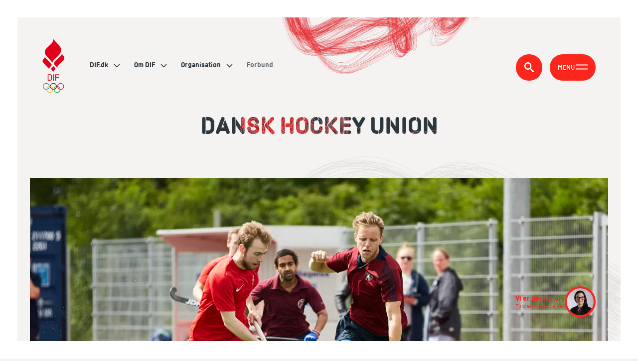

--- FILE ---
content_type: text/html; charset=utf-8
request_url: https://www.dif.dk/om-dif/organisation/forbund/dansk-hockey-union
body_size: 48574
content:
            
<!DOCTYPE html>
<html style=" --accentColor: #ffffff; --titleLineColor: #FD261C; --brandColor:#FD261C" lang="da" class="dark ">
    <head>
        



<title>Dansk Hockey Union | DIF</title>
<meta charset="utf-8">
<meta name="viewport" content="width=device-width, initial-scale=1, viewport-fit=cover">
<meta http-equiv="Content-Security-Policy" content="default-src * self blob: data: gap:; style-src * self 'unsafe-inline' blob: data: gap:; script-src * 'self' 'unsafe-eval' 'unsafe-inline' blob: data: gap:; object-src * 'self' blob: data: gap:; img-src * self 'unsafe-inline' blob: data: gap:; connect-src self * 'unsafe-inline' blob: data: gap:; frame-src * self blob: data: gap:;">
<script src="/hyphenopoly/Hyphenopoly_Loader.js"></script>
<script>
    if (window.innerWidth < 768) {
        var isIpadOriPhone = false
         if (/iPad|iPhone|iPod/.test(navigator.userAgent)) {
            isIpadOriPhone = true;
        } else {
            isIpadOriPhone =
                navigator.maxTouchPoints &&
                navigator.maxTouchPoints > 2 &&
                /MacIntel/.test(navigator.userAgent);
        } 
        var testString = 'Speciallægepraksisplanlægningsstabiliseringsperiode';
        if (isIpadOriPhone) {
            testString = 'FORCEHYPHENOPOLY'
        }
         Hyphenopoly.config({
            require: {
                da: testString
            },
            setup: {
                hide: "text",

                selectors: {
                    '#main': {},
                },
            },
            handleEvent: {
                error: function (e) {
                   e.preventDefault(); //don't show error messages in console
                },
            },
        });
    } else {
         Hyphenopoly.config({
            require: {
                da: 'Speciallægepraksisplanlægningsstabiliseringsperiode',
            },
            setup: {
                hide: "text",

                 selectors: {
                    '#main': {},
                },
            },
            handleEvent: {
                error: function (e) {
                 e.preventDefault(); //don't show error messages in console
                },
            },
        });
    }


</script>


<meta http-equiv="Content-Type" content="text/html; charset=utf-8" />
<meta name="author" content="" />
<meta name="copyright" content="" />


<meta name="description" content="Læs mere om forbundets medlemsudvikling, nøgletal og strategiaftaler med Danmarks Idrætsforbund (DIF).">
<meta name="og:site_name" content="DIF | Danmarks Idr&#xE6;tsforbund" />
<meta property="og:title" content="Dansk Hockey Union | DIF" />
<meta property="og:type" content="content" />
<meta property="og:url" content="https://www.dif.dk/om-dif/organisation/forbund/dansk-hockey-union" />
<meta property="og:image" content="https://www.dif.dk/media/vnsdo14j/hockey.jpg?rmode=max&ranchor=center&width=1000&height=10000&quality=90&v=1d7b061a4073110">
<meta property="og:description" content="Læs mere om forbundets medlemsudvikling, nøgletal og strategiaftaler med Danmarks Idrætsforbund (DIF).">
<meta name="twitter:card" content="summary_large_image" />
<meta name="twitter:title" content="Dansk Hockey Union | DIF" />
<meta name="twitter:url" content="https://www.dif.dk/om-dif/organisation/forbund/dansk-hockey-union" />
<meta property="twitter:description" content="Læs mere om forbundets medlemsudvikling, nøgletal og strategiaftaler med Danmarks Idrætsforbund (DIF).">
<meta name="twitter:image" content="https://www.dif.dk/media/vnsdo14j/hockey.jpg?rmode=max&ranchor=center&width=1000&height=10000&quality=90&v=1d7b061a4073110">


<script type="application/ld+json">
    [{
    "@context": "http://schema.org/",
    "@type": "Organization",
    "name": "",
    "url": "https://www.dif.dk",
    "contactPoint": [{
    "@type": "ContactPoint",
    "email": "",
    "telephone": "",
    "contactType": "Customer Service"
    }]
    }]
</script>



<link rel="canonical" href="https://www.dif.dk/om-dif/organisation/forbund/dansk-hockey-union" />
<link rel="alternate" hreflang="" href="https://www.dif.dk/om-dif/organisation/forbund/dansk-hockey-union" />

        <style>
            [v-cloak], [v-cloak] > * {
                display: none !important;
            }
        </style>
        <link rel="preload" as="font" href="/font/DIF-Bold.ttf" type="font/ttf" crossorigin>
        <link rel="preload" as="font" href="/font/DIF-Light.ttf" type="font/ttf" crossorigin>
        <link rel="preload" as="font" href="/font/DIF-Regular-Italic.ttf" type="font/ttf" crossorigin>
        <link rel="preload" as="font" href="/font/DIF-Regular.ttf" type="font/ttf" crossorigin>
        <link rel="preload" as="font" href="/font/DIF-Semibold.ttf" type="font/ttf" crossorigin>
        <link rel="preload" as="font" href="/font/DIF-Stencil-Bold.ttf" type="font/ttf" crossorigin>
        <link rel='stylesheet' as="font" href='https://fonts.googleapis.com/css?family=Open Sans'>
        <link rel="stylesheet" href="/css/v-639041543720000000/main.css" type="text/css">
            <link rel="icon" href="https://www.dif.dk/media/gtrheyn5/favicon-dif.ico" />
        <script>
            const globalVars =  {
                    pageId: '23047',
                    rootUrl: 'https://www.dif.dk',
                    hasConsultant: () => {return 'True' === 'True'},
                    hasHero: () => {return 'False' === 'True'},
                    elasticConfig: {
                        url: 'https://722076b9b8e74fa48eb5a752bd125920.ent-search.westeurope.azure.elastic-cloud.com/api/as/v1/engines/dif-umbraco-prod',
                        apiKey: 'private-368on55a7zwypr3r63gb7idy',
                        newsType: 'newsArticle'
                    }
                }
                window.oxygen = {
                    ...globalVars
                }

        </script>

        

<script>
    const dictionaries = {
        generalAll:
            'Alle',
        generalSubject:
            'Emne',
        generalSubjectPlaceholder:
            'Vælg emne',
        generalLocation:
            'Område',
        generalLocationPlaceholder:
            'Vælg område',
        generalReadMore:
            'Indlæs flere',
        categoryBlockSearchLabel:
            'Fritekstsøgning',
        categoryBlockSearchPlaceholder:
            'Søg på titel, emne, område',
        breadcrumbText:
            'Du er her',
        cookiesBlockedFunctional:
            'Dette spot kan ikke ses, fordi du ikke har accepteret funktionelle cookies',
        cookiesBlockedMarketing:
            'Dette spot kan ikke ses, fordi du ikke har accepteret marketing cookies',
        cookiesBlockedStatistic:
            'Dette spot kan ikke ses, fordi du ikke har accepteret statistiske cookies',
        cookiesChangeConsent:
            'Klik her for at ændre cookie-indstillingerne',
        currentText:
            'Aktuelt',
        editPage: 'Rediger ',
        employeeAll: 'Alle',
        employeeDepartment:
            'Afdeling',
        employeeDepartmentPlaceholder:
            'Vælg afdeling',
        employeeInfo: 'Info',
        employeeJob: 'Fagområde',
        employeeJobPlaceholder:
            'Vælg fagområde',
        employeeNoResults:
            'Der er ingen resultater at vise...',
        employeeSearchLabel:
            'Fritekstsøgning',
        employeeSearchPlaceholder:
            'Søg på navn, stilling, etc',
        findConsultantCell:
            'Mobil',
        findConsultantDepartments:
            'Afdelinger',
        findConsultantFields:
            'Fagområder',
        findConsultantFindByDepartment:
            'Søg via afdeling',
        findConsultantFindByField:
            'Søg via fagområde',
        findConsultantPhone:
            'Telefon',
        findConsultantSearchListPlaceholder:
            'Fremsøg medarbejdere ud fra navn',
        findConsultantSearchPlaceholder:
            'Indtast navn og søg',
        findConsultantPreselected:
            'Udvalgte medarbejdere',
        findConsultantSearchTitle:
            'Søgning',
        findConsultantSub:
            'Søg via en af følgende 3 områder',
        findConsultantTitle:
            'Vi er her for dig',
        findConsultantTriggerSub:
            'Find en medarbejder',
        findConsultantTriggerTitle:
            'Vi er her for dig',
        galleriesNext: 'Næste',
        galleriesPrevious:
            'Forrige',
        heroMore: 'Mere',
        menu: 'Menu',
        menuClose: 'Luk',
        menuPrefix: 'Gå til',
        menuReturn: 'Tilbage',
        menuServiceMenu:
            'Servicemenu',
        newsLoadMore:
            'Hent flere nyheder',
        newsWrittenBy: 'AF:',
        newsletterEmailInvalid:
            'Indtast venligst en gyldig email',
        newsletterEmailPlaceholder:
            'Indtast email',
        newsletterSubscribe:
            'Tilmeld dig her',
        search: 'Søg',
        searchAllYears:
            'Alle år',
        searchFacetAll:
            'Alt indhold',
        searchFacetInformation:
            'Indhold (uden nyheder)',
        searchFacetNews:
            'Nyheder',
        searchFacetPress:
            'Pressemeddelelser',
        searchFilterText:
            'Filtrer resultater',
        searchIn: 'Søg i',
        searchMoreResults:
            'Hent flere resultater',
        searchNoMoreResults:
            'Der er ikke flere resultater',
        searchNoResults:
            'Din søgning gav ingen resultater',
        searchPlaceholder:
            'Indtast søgeord',
        searchResultCountText:
            '{{count}} resultater fundet for "{{query}}".',
        searchUpdated: 'Opdateret',
        searchUpdatedLimited:
            'Seneste år',
        searchUpdatedUnlimited:
            'Ubegrænset',
        searchYearPlaceholder:
            'Filtrer på år',
        searchHelpTextTitle:
            'Ønsker du en mere præcis søgning?',
        searchPeriodFrom:
            'Periode fra',
        searchPeriodTo:
            'Periode til',
        searchHelpTextOne:
            'Brug " " rundt om din sætning for at søge på den præcise tekst',
        searchHelpTextTwo:
            'Brug OG mellem ord for at finde indhold som indeholder alle disse ord',


        videoOpenVideo:
            'Åben video',
        jotformAllMunicipalities: 'Alle kommuner',
    };
    window.oxygen.dictionary = {
        ...dictionaries,
    };
</script>

<!-- Google Tag Manager -->
<script>(function(w,d,s,l,i){w[l]=w[l]||[];w[l].push({'gtm.start':
new Date().getTime(),event:'gtm.js'});var f=d.getElementsByTagName(s)[0],
j=d.createElement(s),dl=l!='dataLayer'?'&l='+l:'';j.async=true;j.src=
'https://gtm.dif.dk/drszrbnu.js?id='+i+dl;f.parentNode.insertBefore(j,f);
})(window,document,'script','dataLayer','GTM-5LD8Z2L');</script>
<!-- End Google Tag Manager -->        
        


        <meta name="nodeID" content="23047">
    </head>
    <body class="contentPage">
<!-- Google Tag Manager (noscript) -->
<noscript><iframe src="https://gtm.dif.dk/ns.html?id=GTM-5LD8Z2L"
height="0" width="0" style="display:none;visibility:hidden"></iframe></noscript>
<!-- End Google Tag Manager (noscript) -->

<script>  window.dataLayer = window.dataLayer || [];  function gtag() { dataLayer.push(arguments); }  gtag('consent', 'default', {    'ad_user_data': 'denied',    'ad_personalization': 'denied',    'ad_storage': 'denied',    'analytics_storage': 'denied',   'security_storage': 'denied',  'functionality_storage': 'denied',  'personalization_storage': 'denied',    'wait_for_update': 500,  });  </script>        <a href="#main" class="skip-link">Hop til indholdet</a>
        <div id="vue-app" data-page-type="contentPage">


<header class="header ">
    <logo aria-label="DIF.dk" logo-light="https://www.dif.dk/media/vyoacs2q/logo-white.svg" logo-light-alt="daMANGLER" logo-alt="daMANGLER" logo="https://www.dif.dk/media/31vlokdd/logo-color-svg-1.svg"> </logo>
        
    <div class="breadcrumb"></div>

        <search></search>


    <navigation v-if="$root.rawNavData" :raw-nav-data="$root.rawNavData" node-id="23047" v-cloak></navigation>
</header>
            <breadcrumb logo-class="" page-type="contentPage" v-if="$root.rawNavData" :root-data="$root.rawNavData.rootItem" :raw-nav-data="$root.rawNavData.menuItems" :crumbs="[{&quot;name&quot;:&quot;Dansk Hockey Union&quot;,&quot;url&quot;:&quot;/om-dif/organisation/forbund/dansk-hockey-union&quot;},{&quot;name&quot;:&quot;Forbund&quot;,&quot;url&quot;:&quot;/om-dif/organisation/forbund&quot;},{&quot;name&quot;:&quot;Organisation&quot;,&quot;url&quot;:&quot;/om-dif/organisation&quot;},{&quot;name&quot;:&quot;Om DIF&quot;,&quot;url&quot;:&quot;/om-dif&quot;},{&quot;name&quot;:&quot;DIF.dk&quot;,&quot;url&quot;:&quot;/&quot;}]"></breadcrumb>

            <main id="main">
                <iframe class="umbraco-edit__iframe test" height="35" v-on:load="onIframeLoad('https://www.dif.dk/UmbracoEdit.html')" title="Rediger side i umbraco" width="170" src="https://www.dif.dk/UmbracoEdit.html?23047" id="edit-frame" frameborder="0"></iframe>

                



    <div class="fifth-top">

        <oxygen-picture v-crop-image
                        class="img-container img-container--dimensional"
                        image-class-list="img img--contain"
                        alt=""
                        :format="true"
                        :source-set-data="{&quot;IsVector&quot;:false,&quot;SourceElements&quot;:[{&quot;MediaQuery&quot;:null,&quot;MimeType&quot;:&quot;image/webp&quot;,&quot;SrcSet&quot;:&quot;/media/hethg5qp/microsoftteams-image-19.png?width=2048&amp;format=webp&amp;quality=80&amp;v=1d7b15a48e9bdd0 2048w&quot;,&quot;SrcSetLqip&quot;:&quot;&quot;},{&quot;MediaQuery&quot;:null,&quot;MimeType&quot;:&quot;image/png&quot;,&quot;SrcSet&quot;:&quot;/media/hethg5qp/microsoftteams-image-19.png?width=2048&amp;format=png&amp;quality=90&amp;v=1d7b15a48e9bdd0 2048w&quot;,&quot;SrcSetLqip&quot;:&quot;&quot;}]}"></oxygen-picture>
    </div>
<div class="content-page">
        <section class="title-spot title-spot--centered">
            <div class="title-spot__wrapper wrapper container-fluid">

                <div class="title-spot__text">
                    <p class="title-spot__intro" data-aos="fade-down" data-aos-duration="500" data-aos-delay="500"></p>
                    <h1 class="title-spot__title" data-aos="fade-down" data-aos-duration="500">Dansk Hockey Union&#xA;</h1>

                </div>
            </div>
        </section>

        <div class="wrapper container-fluid news-details-page__image-container" data-aos="fade-up" data-aos-duration="1000">
            <oxygen-picture v-crop-image :format="true" class="img-container content-page__hero" image-class-list="img img--cover" alt="" :source-set-data="{&quot;IsVector&quot;:false,&quot;SourceElements&quot;:[{&quot;MediaQuery&quot;:&quot;(max-width: 779px)&quot;,&quot;MimeType&quot;:&quot;image/webp&quot;,&quot;SrcSet&quot;:&quot;/media/vnsdo14j/hockey.jpg?width=160&amp;height=128&amp;format=webp&amp;quality=80&amp;v=1d7b061a4073110 160w,/media/vnsdo14j/hockey.jpg?width=320&amp;height=257&amp;format=webp&amp;quality=80&amp;v=1d7b061a4073110 320w,/media/vnsdo14j/hockey.jpg?width=480&amp;height=385&amp;format=webp&amp;quality=80&amp;v=1d7b061a4073110 480w,/media/vnsdo14j/hockey.jpg?width=640&amp;height=514&amp;format=webp&amp;quality=80&amp;v=1d7b061a4073110 640w,/media/vnsdo14j/hockey.jpg?width=800&amp;height=642&amp;format=webp&amp;quality=80&amp;v=1d7b061a4073110 800w,/media/vnsdo14j/hockey.jpg?width=960&amp;height=770&amp;format=webp&amp;quality=80&amp;v=1d7b061a4073110 960w,/media/vnsdo14j/hockey.jpg?width=1120&amp;height=899&amp;format=webp&amp;quality=80&amp;v=1d7b061a4073110 1120w,/media/vnsdo14j/hockey.jpg?width=1280&amp;height=1027&amp;format=webp&amp;quality=80&amp;v=1d7b061a4073110 1280w,/media/vnsdo14j/hockey.jpg?width=1440&amp;height=1156&amp;format=webp&amp;quality=80&amp;v=1d7b061a4073110 1440w,/media/vnsdo14j/hockey.jpg?width=1558&amp;height=1250&amp;format=webp&amp;quality=80&amp;v=1d7b061a4073110 1558w&quot;,&quot;SrcSetLqip&quot;:&quot;&quot;},{&quot;MediaQuery&quot;:&quot;(max-width: 1339px)&quot;,&quot;MimeType&quot;:&quot;image/webp&quot;,&quot;SrcSet&quot;:&quot;/media/vnsdo14j/hockey.jpg?width=160&amp;height=83&amp;format=webp&amp;quality=80&amp;v=1d7b061a4073110 160w,/media/vnsdo14j/hockey.jpg?width=320&amp;height=166&amp;format=webp&amp;quality=80&amp;v=1d7b061a4073110 320w,/media/vnsdo14j/hockey.jpg?width=480&amp;height=249&amp;format=webp&amp;quality=80&amp;v=1d7b061a4073110 480w,/media/vnsdo14j/hockey.jpg?width=640&amp;height=331&amp;format=webp&amp;quality=80&amp;v=1d7b061a4073110 640w,/media/vnsdo14j/hockey.jpg?width=800&amp;height=414&amp;format=webp&amp;quality=80&amp;v=1d7b061a4073110 800w,/media/vnsdo14j/hockey.jpg?width=960&amp;height=497&amp;format=webp&amp;quality=80&amp;v=1d7b061a4073110 960w,/media/vnsdo14j/hockey.jpg?width=1120&amp;height=580&amp;format=webp&amp;quality=80&amp;v=1d7b061a4073110 1120w,/media/vnsdo14j/hockey.jpg?width=1280&amp;height=663&amp;format=webp&amp;quality=80&amp;v=1d7b061a4073110 1280w,/media/vnsdo14j/hockey.jpg?width=1440&amp;height=746&amp;format=webp&amp;quality=80&amp;v=1d7b061a4073110 1440w,/media/vnsdo14j/hockey.jpg?width=1600&amp;height=829&amp;format=webp&amp;quality=80&amp;v=1d7b061a4073110 1600w,/media/vnsdo14j/hockey.jpg?width=1760&amp;height=912&amp;format=webp&amp;quality=80&amp;v=1d7b061a4073110 1760w,/media/vnsdo14j/hockey.jpg?width=1920&amp;height=994&amp;format=webp&amp;quality=80&amp;v=1d7b061a4073110 1920w,/media/vnsdo14j/hockey.jpg?width=2048&amp;height=1061&amp;format=webp&amp;quality=80&amp;v=1d7b061a4073110 2048w&quot;,&quot;SrcSetLqip&quot;:&quot;&quot;},{&quot;MediaQuery&quot;:&quot;(min-width: 1340px)&quot;,&quot;MimeType&quot;:&quot;image/webp&quot;,&quot;SrcSet&quot;:&quot;/media/vnsdo14j/hockey.jpg?width=1340&amp;height=694&amp;format=webp&amp;quality=80&amp;v=1d7b061a4073110 1340w,/media/vnsdo14j/hockey.jpg?width=1500&amp;height=777&amp;format=webp&amp;quality=80&amp;v=1d7b061a4073110 1500w,/media/vnsdo14j/hockey.jpg?width=1660&amp;height=859&amp;format=webp&amp;quality=80&amp;v=1d7b061a4073110 1660w,/media/vnsdo14j/hockey.jpg?width=1820&amp;height=942&amp;format=webp&amp;quality=80&amp;v=1d7b061a4073110 1820w,/media/vnsdo14j/hockey.jpg?width=1980&amp;height=1025&amp;format=webp&amp;quality=80&amp;v=1d7b061a4073110 1980w,/media/vnsdo14j/hockey.jpg?width=2048&amp;height=1060&amp;format=webp&amp;quality=80&amp;v=1d7b061a4073110 2048w&quot;,&quot;SrcSetLqip&quot;:&quot;&quot;},{&quot;MediaQuery&quot;:&quot;(max-width: 779px)&quot;,&quot;MimeType&quot;:&quot;image/jpeg&quot;,&quot;SrcSet&quot;:&quot;/media/vnsdo14j/hockey.jpg?width=160&amp;height=128&amp;format=jpg&amp;quality=90&amp;v=1d7b061a4073110 160w,/media/vnsdo14j/hockey.jpg?width=320&amp;height=257&amp;format=jpg&amp;quality=90&amp;v=1d7b061a4073110 320w,/media/vnsdo14j/hockey.jpg?width=480&amp;height=385&amp;format=jpg&amp;quality=90&amp;v=1d7b061a4073110 480w,/media/vnsdo14j/hockey.jpg?width=640&amp;height=514&amp;format=jpg&amp;quality=90&amp;v=1d7b061a4073110 640w,/media/vnsdo14j/hockey.jpg?width=800&amp;height=642&amp;format=jpg&amp;quality=90&amp;v=1d7b061a4073110 800w,/media/vnsdo14j/hockey.jpg?width=960&amp;height=770&amp;format=jpg&amp;quality=90&amp;v=1d7b061a4073110 960w,/media/vnsdo14j/hockey.jpg?width=1120&amp;height=899&amp;format=jpg&amp;quality=90&amp;v=1d7b061a4073110 1120w,/media/vnsdo14j/hockey.jpg?width=1280&amp;height=1027&amp;format=jpg&amp;quality=90&amp;v=1d7b061a4073110 1280w,/media/vnsdo14j/hockey.jpg?width=1440&amp;height=1156&amp;format=jpg&amp;quality=90&amp;v=1d7b061a4073110 1440w,/media/vnsdo14j/hockey.jpg?width=1558&amp;height=1250&amp;format=jpg&amp;quality=90&amp;v=1d7b061a4073110 1558w&quot;,&quot;SrcSetLqip&quot;:&quot;&quot;},{&quot;MediaQuery&quot;:&quot;(max-width: 1339px)&quot;,&quot;MimeType&quot;:&quot;image/jpeg&quot;,&quot;SrcSet&quot;:&quot;/media/vnsdo14j/hockey.jpg?width=160&amp;height=83&amp;format=jpg&amp;quality=90&amp;v=1d7b061a4073110 160w,/media/vnsdo14j/hockey.jpg?width=320&amp;height=166&amp;format=jpg&amp;quality=90&amp;v=1d7b061a4073110 320w,/media/vnsdo14j/hockey.jpg?width=480&amp;height=249&amp;format=jpg&amp;quality=90&amp;v=1d7b061a4073110 480w,/media/vnsdo14j/hockey.jpg?width=640&amp;height=331&amp;format=jpg&amp;quality=90&amp;v=1d7b061a4073110 640w,/media/vnsdo14j/hockey.jpg?width=800&amp;height=414&amp;format=jpg&amp;quality=90&amp;v=1d7b061a4073110 800w,/media/vnsdo14j/hockey.jpg?width=960&amp;height=497&amp;format=jpg&amp;quality=90&amp;v=1d7b061a4073110 960w,/media/vnsdo14j/hockey.jpg?width=1120&amp;height=580&amp;format=jpg&amp;quality=90&amp;v=1d7b061a4073110 1120w,/media/vnsdo14j/hockey.jpg?width=1280&amp;height=663&amp;format=jpg&amp;quality=90&amp;v=1d7b061a4073110 1280w,/media/vnsdo14j/hockey.jpg?width=1440&amp;height=746&amp;format=jpg&amp;quality=90&amp;v=1d7b061a4073110 1440w,/media/vnsdo14j/hockey.jpg?width=1600&amp;height=829&amp;format=jpg&amp;quality=90&amp;v=1d7b061a4073110 1600w,/media/vnsdo14j/hockey.jpg?width=1760&amp;height=912&amp;format=jpg&amp;quality=90&amp;v=1d7b061a4073110 1760w,/media/vnsdo14j/hockey.jpg?width=1920&amp;height=994&amp;format=jpg&amp;quality=90&amp;v=1d7b061a4073110 1920w,/media/vnsdo14j/hockey.jpg?width=2048&amp;height=1061&amp;format=jpg&amp;quality=90&amp;v=1d7b061a4073110 2048w&quot;,&quot;SrcSetLqip&quot;:&quot;&quot;},{&quot;MediaQuery&quot;:&quot;(min-width: 1340px)&quot;,&quot;MimeType&quot;:&quot;image/jpeg&quot;,&quot;SrcSet&quot;:&quot;/media/vnsdo14j/hockey.jpg?width=1340&amp;height=694&amp;format=jpg&amp;quality=90&amp;v=1d7b061a4073110 1340w,/media/vnsdo14j/hockey.jpg?width=1500&amp;height=777&amp;format=jpg&amp;quality=90&amp;v=1d7b061a4073110 1500w,/media/vnsdo14j/hockey.jpg?width=1660&amp;height=859&amp;format=jpg&amp;quality=90&amp;v=1d7b061a4073110 1660w,/media/vnsdo14j/hockey.jpg?width=1820&amp;height=942&amp;format=jpg&amp;quality=90&amp;v=1d7b061a4073110 1820w,/media/vnsdo14j/hockey.jpg?width=1980&amp;height=1025&amp;format=jpg&amp;quality=90&amp;v=1d7b061a4073110 1980w,/media/vnsdo14j/hockey.jpg?width=2048&amp;height=1060&amp;format=jpg&amp;quality=90&amp;v=1d7b061a4073110 2048w&quot;,&quot;SrcSetLqip&quot;:&quot;&quot;}]}"></oxygen-picture>

        </div>



<section class="button-spot   ">
    <div class="wrapper container-fluid" data-aos="sldie-up">
        <div class="button-spot__container button-spot__container--left">
<a href="http://dhu.nu/" class="button button--arrow button-spot__button " target="_blank">
G&#xE5; til Dansk Hockey Unions hjemmeside</a>        </div>
    </div>
</section>
<section class="facts-spot white-spot facts-spot--no-image">
    <div class="wrapper wrapper--small container-fluid facts-spot__wrapper" data-aos="fade-up">
        <div class="facts-spot__content" style="background-color: Whitesmoke">
            <h2 class="facts-spot__title">Dansk Hockey Union</h2>
            <article class="facts-spot__body rte-spot"><p>Idrættens Hus<br />Brøndby Stadion 20<br />2605 Brøndby<br />Tlf. 43 26 23 75<br /><a href="mailto:dhu@dk-hockey.dk">dhu@dk-hockey.dk</a></p>
<p> </p>
<h3><strong>Aktiviteter</strong></h3>
<p>Hockey</p>
<h3><strong>Særlige discipliner (Centralt ForeningsRegister)</strong></h3>
<p>Ingen</p></article>
        </div>
    </div>
</section>
<section class="header-separator-spot header-separator-spot--indented" data-aos="fade-up">
    <div class="header-separator-spot__wrapper container-fluid">
        <div class="header-separator-spot__text">
                <h2 class="header-separator-spot__title">
                    Om Dansk Hockey Union
                </h2>
        </div>
    </div>
</section><faq-list :faqs="[{&quot;Question&quot;:&quot;DIF&#x27;s strategiaftale med Dansk Hockey Union 2022-2025&quot;,&quot;Answer&quot;:&quot;&lt;p&gt;Spor 1 - Dansk Hockey Union vil udvikle hockeysporten, s&#xE5; den bliver mere attraktiv at dyrke for flere.&#xA0;&lt;/p&gt;\n&lt;p&gt;Spor 2 -Dansk Hockey Union vil styrke klubbernes udvikling og de frivilliges kompetencer (ledere, tr&#xE6;nere, dommere og officials).&lt;/p&gt;\n&lt;p&gt;&#xA0;&lt;/p&gt;\n&lt;p&gt;Strategiaftalen er udviklet i samarbejde mellem forbundet og DIF. Strategist&#xF8;ttemidlerne fra DIF skal hj&#xE6;lpe forbundene til at arbejde m&#xE5;lrettet og strategisk med at udvikle deres potentiale gennem ovenst&#xE5;ende strategispor.&#xA0;&lt;/p&gt;&quot;,&quot;LinkTag&quot;:&quot;&quot;}]" >
</faq-list><section class="header-separator-spot header-separator-spot--indented" data-aos="fade-up">
    <div class="header-separator-spot__wrapper container-fluid">
        <div class="header-separator-spot__text">
                <h2 class="header-separator-spot__title">
                    Medlemsudvikling
                </h2>
        </div>
    </div>
</section>

<script-block script="&lt;div class=&#39;tableauPlaceholder&#39; id=&#39;viz1680038747726&#39; style=&#39;position: relative&#39;&gt;&lt;noscript&gt;&lt;a href=&#39;#&#39;&gt;&lt;img alt=&#39;Dashboard &#39; src=&#39;https:&amp;#47;&amp;#47;public.tableau.com&amp;#47;static&amp;#47;images&amp;#47;Da&amp;#47;DanskHockeyUnion&amp;#47;Dashboard&amp;#47;1_rss.png&#39; style=&#39;border: none&#39; /&gt;&lt;/a&gt;&lt;/noscript&gt;&lt;object class=&#39;tableauViz&#39;  style=&#39;display:none;&#39;&gt;&lt;param name=&#39;host_url&#39; value=&#39;https%3A%2F%2Fpublic.tableau.com%2F&#39; /&gt; &lt;param name=&#39;embed_code_version&#39; value=&#39;3&#39; /&gt; &lt;param name=&#39;site_root&#39; value=&#39;&#39; /&gt;&lt;param name=&#39;name&#39; value=&#39;DanskHockeyUnion&amp;#47;Dashboard&#39; /&gt;&lt;param name=&#39;tabs&#39; value=&#39;no&#39; /&gt;&lt;param name=&#39;toolbar&#39; value=&#39;yes&#39; /&gt;&lt;param name=&#39;static_image&#39; value=&#39;https:&amp;#47;&amp;#47;public.tableau.com&amp;#47;static&amp;#47;images&amp;#47;Da&amp;#47;DanskHockeyUnion&amp;#47;Dashboard&amp;#47;1.png&#39; /&gt; &lt;param name=&#39;animate_transition&#39; value=&#39;yes&#39; /&gt;&lt;param name=&#39;display_static_image&#39; value=&#39;yes&#39; /&gt;&lt;param name=&#39;display_spinner&#39; value=&#39;yes&#39; /&gt;&lt;param name=&#39;display_overlay&#39; value=&#39;yes&#39; /&gt;&lt;param name=&#39;display_count&#39; value=&#39;yes&#39; /&gt;&lt;param name=&#39;language&#39; value=&#39;en-US&#39; /&gt;&lt;/object&gt;&lt;/div&gt;                &lt;script type=&#39;text/javascript&#39;&gt;                    var divElement = document.getElementById(&#39;viz1680038747726&#39;);                    var vizElement = divElement.getElementsByTagName(&#39;object&#39;)[0];                    if ( divElement.offsetWidth &gt; 800 ) { vizElement.style.width=&#39;100%&#39;;vizElement.style.height=&#39;927px&#39;;} else if ( divElement.offsetWidth &gt; 500 ) { vizElement.style.width=&#39;1340px&#39;;vizElement.style.height=&#39;627px&#39;;} else { vizElement.style.width=&#39;100%&#39;;vizElement.style.height=&#39;1077px&#39;;}                     var scriptElement = document.createElement(&#39;script&#39;);                    scriptElement.src = &#39;https://public.tableau.com/javascripts/api/viz_v1.js&#39;;                    vizElement.parentNode.insertBefore(scriptElement, vizElement);                &lt;/script&gt;"
    tablet-script=""
    mobile-script="" height="0">
</script-block>

<section class="header-separator-spot header-separator-spot--indented" data-aos="fade-up">
    <div class="header-separator-spot__wrapper container-fluid">
        <div class="header-separator-spot__text">
                <h2 class="header-separator-spot__title">
                    For mere information
                </h2>
        </div>
    </div>
</section></div>

            <find-consultant :page-id="23047" :image-source-set="{&quot;IsVector&quot;:false,&quot;SourceElements&quot;:[{&quot;MediaQuery&quot;:null,&quot;MimeType&quot;:&quot;image/webp&quot;,&quot;SrcSet&quot;:&quot;/media/erzbp5bd/mdb.jpg?width=160&amp;height=160&amp;format=webp&amp;quality=80&amp;v=1dc8b43c222c300 160w,/media/erzbp5bd/mdb.jpg?width=320&amp;height=320&amp;format=webp&amp;quality=80&amp;v=1dc8b43c222c300 320w,/media/erzbp5bd/mdb.jpg?width=480&amp;height=480&amp;format=webp&amp;quality=80&amp;v=1dc8b43c222c300 480w,/media/erzbp5bd/mdb.jpg?width=640&amp;height=640&amp;format=webp&amp;quality=80&amp;v=1dc8b43c222c300 640w,/media/erzbp5bd/mdb.jpg?width=648&amp;height=648&amp;format=webp&amp;quality=80&amp;v=1dc8b43c222c300 648w&quot;,&quot;SrcSetLqip&quot;:&quot;&quot;},{&quot;MediaQuery&quot;:null,&quot;MimeType&quot;:&quot;image/jpeg&quot;,&quot;SrcSet&quot;:&quot;/media/erzbp5bd/mdb.jpg?width=160&amp;height=160&amp;format=jpg&amp;quality=90&amp;v=1dc8b43c222c300 160w,/media/erzbp5bd/mdb.jpg?width=320&amp;height=320&amp;format=jpg&amp;quality=90&amp;v=1dc8b43c222c300 320w,/media/erzbp5bd/mdb.jpg?width=480&amp;height=480&amp;format=jpg&amp;quality=90&amp;v=1dc8b43c222c300 480w,/media/erzbp5bd/mdb.jpg?width=640&amp;height=640&amp;format=jpg&amp;quality=90&amp;v=1dc8b43c222c300 640w,/media/erzbp5bd/mdb.jpg?width=648&amp;height=648&amp;format=jpg&amp;quality=90&amp;v=1dc8b43c222c300 648w&quot;,&quot;SrcSetLqip&quot;:&quot;&quot;}]}" image-alt="Profilbillede af Merete Damgaard Bernth." :small-image-source-set="{&quot;IsVector&quot;:false,&quot;SourceElements&quot;:[{&quot;MediaQuery&quot;:null,&quot;MimeType&quot;:&quot;image/webp&quot;,&quot;SrcSet&quot;:&quot;/media/erzbp5bd/mdb.jpg?width=160&amp;height=160&amp;format=webp&amp;quality=80&amp;v=1dc8b43c222c300 160w,/media/erzbp5bd/mdb.jpg?width=320&amp;height=320&amp;format=webp&amp;quality=80&amp;v=1dc8b43c222c300 320w,/media/erzbp5bd/mdb.jpg?width=480&amp;height=480&amp;format=webp&amp;quality=80&amp;v=1dc8b43c222c300 480w,/media/erzbp5bd/mdb.jpg?width=640&amp;height=640&amp;format=webp&amp;quality=80&amp;v=1dc8b43c222c300 640w,/media/erzbp5bd/mdb.jpg?width=648&amp;height=648&amp;format=webp&amp;quality=80&amp;v=1dc8b43c222c300 648w&quot;,&quot;SrcSetLqip&quot;:&quot;&quot;},{&quot;MediaQuery&quot;:null,&quot;MimeType&quot;:&quot;image/jpeg&quot;,&quot;SrcSet&quot;:&quot;/media/erzbp5bd/mdb.jpg?width=160&amp;height=160&amp;format=jpg&amp;quality=90&amp;v=1dc8b43c222c300 160w,/media/erzbp5bd/mdb.jpg?width=320&amp;height=320&amp;format=jpg&amp;quality=90&amp;v=1dc8b43c222c300 320w,/media/erzbp5bd/mdb.jpg?width=480&amp;height=480&amp;format=jpg&amp;quality=90&amp;v=1dc8b43c222c300 480w,/media/erzbp5bd/mdb.jpg?width=640&amp;height=640&amp;format=jpg&amp;quality=90&amp;v=1dc8b43c222c300 640w,/media/erzbp5bd/mdb.jpg?width=648&amp;height=648&amp;format=jpg&amp;quality=90&amp;v=1dc8b43c222c300 648w&quot;,&quot;SrcSetLqip&quot;:&quot;&quot;}]}"></find-consultant>
                <base-modal></base-modal>
                    <oxygen-picture v-crop-image
                                    ref="bg"
                                    style="display: none;"
                                    alt=""
                                    :format="true"
                                    :lazy="false"
                                    on-load="bg"
                                    :source-set-data="{&quot;IsVector&quot;:false,&quot;SourceElements&quot;:[{&quot;MediaQuery&quot;:null,&quot;MimeType&quot;:&quot;image/webp&quot;,&quot;SrcSet&quot;:&quot;/media/4evja0ez/background.png?width=2048&amp;format=webp&amp;quality=80&amp;v=1d7b925ed3019c0 2048w&quot;,&quot;SrcSetLqip&quot;:&quot;&quot;},{&quot;MediaQuery&quot;:null,&quot;MimeType&quot;:&quot;image/png&quot;,&quot;SrcSet&quot;:&quot;/media/4evja0ez/background.png?width=2048&amp;format=png&amp;quality=90&amp;v=1d7b925ed3019c0 2048w&quot;,&quot;SrcSetLqip&quot;:&quot;&quot;}]}"></oxygen-picture>
                    <oxygen-picture v-crop-image
                                    ref="title"
                                    style="display: none;"
                                    alt=""
                                    :format="true"
                                    :lazy="false"
                                    on-load="title"
                                    :source-set-data="{&quot;IsVector&quot;:false,&quot;SourceElements&quot;:[{&quot;MediaQuery&quot;:null,&quot;MimeType&quot;:&quot;image/webp&quot;,&quot;SrcSet&quot;:&quot;/media/qstcmyvy/microsoftteams-image-20.png?width=1553&amp;format=webp&amp;quality=80&amp;v=1d7b15936e56d10 1553w&quot;,&quot;SrcSetLqip&quot;:&quot;&quot;},{&quot;MediaQuery&quot;:null,&quot;MimeType&quot;:&quot;image/png&quot;,&quot;SrcSet&quot;:&quot;/media/qstcmyvy/microsoftteams-image-20.png?width=1553&amp;format=png&amp;quality=90&amp;v=1d7b15936e56d10 1553w&quot;,&quot;SrcSetLqip&quot;:&quot;&quot;}]}"></oxygen-picture>

            </main>
<partners :partners="{&quot;Column1&quot;:{&quot;Title&quot;:&quot;DANSKE OLYMPISKE PARTNERE&quot;,&quot;Partners&quot;:[{&quot;Name&quot;:&quot;Salling fonden&quot;,&quot;Link&quot;:null,&quot;LogoSourceSet&quot;:{&quot;IsVector&quot;:false,&quot;SourceElements&quot;:[{&quot;MediaQuery&quot;:null,&quot;MimeType&quot;:&quot;image/webp&quot;,&quot;SrcSet&quot;:&quot;/media/pdrp2had/salling-fondene-logo-petroleum-png.png?width=150&amp;format=webp&amp;quality=80&amp;v=1db6299be615610 150w,/media/pdrp2had/salling-fondene-logo-petroleum-png.png?width=300&amp;format=webp&amp;quality=80&amp;v=1db6299be615610 300w&quot;,&quot;SrcSetLqip&quot;:&quot;&quot;},{&quot;MediaQuery&quot;:null,&quot;MimeType&quot;:&quot;image/png&quot;,&quot;SrcSet&quot;:&quot;/media/pdrp2had/salling-fondene-logo-petroleum-png.png?width=150&amp;format=png&amp;quality=90&amp;v=1db6299be615610 150w,/media/pdrp2had/salling-fondene-logo-petroleum-png.png?width=300&amp;format=png&amp;quality=90&amp;v=1db6299be615610 300w&quot;,&quot;SrcSetLqip&quot;:&quot;&quot;}]}},{&quot;Name&quot;:&quot;Salling Group&quot;,&quot;Link&quot;:null,&quot;LogoSourceSet&quot;:{&quot;IsVector&quot;:false,&quot;SourceElements&quot;:[{&quot;MediaQuery&quot;:null,&quot;MimeType&quot;:&quot;image/webp&quot;,&quot;SrcSet&quot;:&quot;/media/0zkh1qrh/salling_group_rgb_png.png?width=150&amp;format=webp&amp;quality=80&amp;v=1da8c1e2ff035b0 150w,/media/0zkh1qrh/salling_group_rgb_png.png?width=300&amp;format=webp&amp;quality=80&amp;v=1da8c1e2ff035b0 300w&quot;,&quot;SrcSetLqip&quot;:&quot;&quot;},{&quot;MediaQuery&quot;:null,&quot;MimeType&quot;:&quot;image/png&quot;,&quot;SrcSet&quot;:&quot;/media/0zkh1qrh/salling_group_rgb_png.png?width=150&amp;format=png&amp;quality=90&amp;v=1da8c1e2ff035b0 150w,/media/0zkh1qrh/salling_group_rgb_png.png?width=300&amp;format=png&amp;quality=90&amp;v=1da8c1e2ff035b0 300w&quot;,&quot;SrcSetLqip&quot;:&quot;&quot;}]}},{&quot;Name&quot;:&quot;Carlsberg&quot;,&quot;Link&quot;:&quot;&quot;,&quot;LogoSourceSet&quot;:{&quot;IsVector&quot;:true,&quot;SourceElements&quot;:[{&quot;MediaQuery&quot;:null,&quot;MimeType&quot;:&quot;image/svg&#x2B;xml&quot;,&quot;SrcSet&quot;:&quot;/media/yx0fz4ko/cbg-logotype-single-colour-green.svg?width=1&amp;height=1&amp;format=svg&amp;quality=90&amp;v=1da43a058eff480 1w&quot;,&quot;SrcSetLqip&quot;:&quot;&quot;}]}},{&quot;Name&quot;:&quot;Kirkbi&quot;,&quot;Link&quot;:null,&quot;LogoSourceSet&quot;:{&quot;IsVector&quot;:true,&quot;SourceElements&quot;:[{&quot;MediaQuery&quot;:null,&quot;MimeType&quot;:&quot;image/svg&#x2B;xml&quot;,&quot;SrcSet&quot;:&quot;/media/ugedfi0u/kirkbi_black.svg?width=1&amp;height=1&amp;format=svg&amp;quality=90&amp;v=1d77d6e6369c670 1w,/media/ugedfi0u/kirkbi_black.svg?width=2&amp;height=2&amp;format=svg&amp;quality=90&amp;v=1d77d6e6369c670 2w&quot;,&quot;SrcSetLqip&quot;:&quot;&quot;}]}},{&quot;Name&quot;:&quot;Danish Crown&quot;,&quot;Link&quot;:&quot;https://www.danishcrown.com/da-dk/&quot;,&quot;LogoSourceSet&quot;:{&quot;IsVector&quot;:true,&quot;SourceElements&quot;:[{&quot;MediaQuery&quot;:null,&quot;MimeType&quot;:&quot;image/svg&#x2B;xml&quot;,&quot;SrcSet&quot;:&quot;/media/y13lrqzw/danish-crown-vertical-red-rgb.svg?width=1&amp;height=1&amp;format=svg&amp;quality=90&amp;v=1d971db7b59cec0 1w&quot;,&quot;SrcSetLqip&quot;:&quot;&quot;}]}},{&quot;Name&quot;:&quot;Poul Schmidt&quot;,&quot;Link&quot;:&quot;https://poulschmith.dk/&quot;,&quot;LogoSourceSet&quot;:{&quot;IsVector&quot;:false,&quot;SourceElements&quot;:[{&quot;MediaQuery&quot;:null,&quot;MimeType&quot;:&quot;image/webp&quot;,&quot;SrcSet&quot;:&quot;/media/i0uigqs1/ps_advokatfirmaet_logo_1900x950px.png?width=150&amp;format=webp&amp;quality=80&amp;v=1d891edf4ee6350 150w,/media/i0uigqs1/ps_advokatfirmaet_logo_1900x950px.png?width=300&amp;format=webp&amp;quality=80&amp;v=1d891edf4ee6350 300w&quot;,&quot;SrcSetLqip&quot;:&quot;&quot;},{&quot;MediaQuery&quot;:null,&quot;MimeType&quot;:&quot;image/png&quot;,&quot;SrcSet&quot;:&quot;/media/i0uigqs1/ps_advokatfirmaet_logo_1900x950px.png?width=150&amp;format=png&amp;quality=90&amp;v=1d891edf4ee6350 150w,/media/i0uigqs1/ps_advokatfirmaet_logo_1900x950px.png?width=300&amp;format=png&amp;quality=90&amp;v=1d891edf4ee6350 300w&quot;,&quot;SrcSetLqip&quot;:&quot;&quot;}]}},{&quot;Name&quot;:&quot;Arbejdernes Landsbank&quot;,&quot;Link&quot;:null,&quot;LogoSourceSet&quot;:{&quot;IsVector&quot;:true,&quot;SourceElements&quot;:[{&quot;MediaQuery&quot;:null,&quot;MimeType&quot;:&quot;image/svg&#x2B;xml&quot;,&quot;SrcSet&quot;:&quot;/media/phadgcwl/al-logo-sekundaer-1-4f.svg?rmode=pad&amp;width=1&amp;height=1&amp;format=svg&amp;quality=90&amp;v=1db68ca06e5d650 1w&quot;,&quot;SrcSetLqip&quot;:&quot;&quot;}]}},{&quot;Name&quot;:&quot;Craft &quot;,&quot;Link&quot;:null,&quot;LogoSourceSet&quot;:{&quot;IsVector&quot;:true,&quot;SourceElements&quot;:[{&quot;MediaQuery&quot;:null,&quot;MimeType&quot;:&quot;image/svg&#x2B;xml&quot;,&quot;SrcSet&quot;:&quot;/media/a0ojg3ei/craft-logo-blk.svg?rmode=pad&amp;width=1&amp;height=1&amp;format=svg&amp;quality=90&amp;v=1db878d4fe86390 1w&quot;,&quot;SrcSetLqip&quot;:&quot;&quot;}]}}]},&quot;Column2&quot;:{&quot;Title&quot;:&quot;PARTNERE&quot;,&quot;Partners&quot;:[{&quot;Name&quot;:&quot;Ocean&quot;,&quot;Link&quot;:null,&quot;LogoSourceSet&quot;:{&quot;IsVector&quot;:true,&quot;SourceElements&quot;:[{&quot;MediaQuery&quot;:null,&quot;MimeType&quot;:&quot;image/svg&#x2B;xml&quot;,&quot;SrcSet&quot;:&quot;/media/d2af1hj3/ocean.svg?width=1&amp;height=1&amp;format=svg&amp;quality=90&amp;v=1d9fac7fe1894c0 1w&quot;,&quot;SrcSetLqip&quot;:&quot;&quot;}]}},{&quot;Name&quot;:&quot;DSV&quot;,&quot;Link&quot;:&quot;&quot;,&quot;LogoSourceSet&quot;:{&quot;IsVector&quot;:true,&quot;SourceElements&quot;:[{&quot;MediaQuery&quot;:null,&quot;MimeType&quot;:&quot;image/svg&#x2B;xml&quot;,&quot;SrcSet&quot;:&quot;/media/524hibag/logo-black.svg?rmode=pad&amp;width=1&amp;height=1&amp;format=svg&amp;quality=90&amp;v=1dc4ef05d715be0 1w&quot;,&quot;SrcSetLqip&quot;:&quot;&quot;}]}}]},&quot;Column3&quot;:null,&quot;Column4&quot;:{&quot;Title&quot;:&quot;IOC&#xB4;s TOPPARTNERE&quot;,&quot;Partners&quot;:[{&quot;Name&quot;:&quot;ABInBev&quot;,&quot;Link&quot;:null,&quot;LogoSourceSet&quot;:{&quot;IsVector&quot;:true,&quot;SourceElements&quot;:[{&quot;MediaQuery&quot;:null,&quot;MimeType&quot;:&quot;image/svg&#x2B;xml&quot;,&quot;SrcSet&quot;:&quot;/media/34vnh5td/ab-inbev-1.svg?rmode=pad&amp;width=1&amp;height=1&amp;format=svg&amp;quality=90&amp;v=1db6363b3d2a440 1w&quot;,&quot;SrcSetLqip&quot;:&quot;&quot;}]}},{&quot;Name&quot;:&quot;Airbnb&quot;,&quot;Link&quot;:null,&quot;LogoSourceSet&quot;:{&quot;IsVector&quot;:true,&quot;SourceElements&quot;:[{&quot;MediaQuery&quot;:null,&quot;MimeType&quot;:&quot;image/svg&#x2B;xml&quot;,&quot;SrcSet&quot;:&quot;/media/p0slkzyb/airbnb.svg?width=1&amp;height=1&amp;format=svg&amp;quality=90&amp;v=1d8bcd1aabd9e90 1w,/media/p0slkzyb/airbnb.svg?width=2&amp;height=2&amp;format=svg&amp;quality=90&amp;v=1d8bcd1aabd9e90 2w&quot;,&quot;SrcSetLqip&quot;:&quot;&quot;}]}},{&quot;Name&quot;:&quot;Alibaba&quot;,&quot;Link&quot;:null,&quot;LogoSourceSet&quot;:{&quot;IsVector&quot;:true,&quot;SourceElements&quot;:[{&quot;MediaQuery&quot;:null,&quot;MimeType&quot;:&quot;image/svg&#x2B;xml&quot;,&quot;SrcSet&quot;:&quot;/media/zzwi5jpa/2022-alibaba-logo.svg?width=1&amp;height=1&amp;format=svg&amp;quality=90&amp;v=1d9993bb574ef40 1w&quot;,&quot;SrcSetLqip&quot;:&quot;&quot;}]}},{&quot;Name&quot;:&quot;Allianz&quot;,&quot;Link&quot;:null,&quot;LogoSourceSet&quot;:{&quot;IsVector&quot;:true,&quot;SourceElements&quot;:[{&quot;MediaQuery&quot;:null,&quot;MimeType&quot;:&quot;image/svg&#x2B;xml&quot;,&quot;SrcSet&quot;:&quot;/media/nggao0pi/allianz.svg?width=1&amp;height=1&amp;format=svg&amp;quality=90&amp;v=1d8bcd1ab7c5ab0 1w,/media/nggao0pi/allianz.svg?width=2&amp;height=2&amp;format=svg&amp;quality=90&amp;v=1d8bcd1ab7c5ab0 2w&quot;,&quot;SrcSetLqip&quot;:&quot;&quot;}]}},{&quot;Name&quot;:&quot;CocaCola&quot;,&quot;Link&quot;:null,&quot;LogoSourceSet&quot;:{&quot;IsVector&quot;:true,&quot;SourceElements&quot;:[{&quot;MediaQuery&quot;:null,&quot;MimeType&quot;:&quot;image/svg&#x2B;xml&quot;,&quot;SrcSet&quot;:&quot;/media/gj3bzlil/coca-cola-mengniu-logo.svg?width=1&amp;height=1&amp;format=svg&amp;quality=90&amp;v=1d9b317a786f680 1w&quot;,&quot;SrcSetLqip&quot;:&quot;&quot;}]}},{&quot;Name&quot;:&quot;Deloitte&quot;,&quot;Link&quot;:null,&quot;LogoSourceSet&quot;:{&quot;IsVector&quot;:true,&quot;SourceElements&quot;:[{&quot;MediaQuery&quot;:null,&quot;MimeType&quot;:&quot;image/svg&#x2B;xml&quot;,&quot;SrcSet&quot;:&quot;/media/oy2ny2yq/deloitte.svg?width=1&amp;height=1&amp;format=svg&amp;quality=90&amp;v=1d8bcd1acb92070 1w,/media/oy2ny2yq/deloitte.svg?width=2&amp;height=2&amp;format=svg&amp;quality=90&amp;v=1d8bcd1acb92070 2w&quot;,&quot;SrcSetLqip&quot;:&quot;&quot;}]}},{&quot;Name&quot;:&quot;Omega&quot;,&quot;Link&quot;:null,&quot;LogoSourceSet&quot;:{&quot;IsVector&quot;:true,&quot;SourceElements&quot;:[{&quot;MediaQuery&quot;:null,&quot;MimeType&quot;:&quot;image/svg&#x2B;xml&quot;,&quot;SrcSet&quot;:&quot;/media/1nrph3mk/omega.svg?width=1&amp;height=1&amp;format=svg&amp;quality=90&amp;v=1d8bcd1a89dcbd0 1w,/media/1nrph3mk/omega.svg?width=2&amp;height=2&amp;format=svg&amp;quality=90&amp;v=1d8bcd1a89dcbd0 2w&quot;,&quot;SrcSetLqip&quot;:&quot;&quot;}]}},{&quot;Name&quot;:&quot;P&amp;G&quot;,&quot;Link&quot;:null,&quot;LogoSourceSet&quot;:{&quot;IsVector&quot;:true,&quot;SourceElements&quot;:[{&quot;MediaQuery&quot;:null,&quot;MimeType&quot;:&quot;image/svg&#x2B;xml&quot;,&quot;SrcSet&quot;:&quot;/media/23gfvrs5/pg_21082025.svg?rmode=pad&amp;width=1&amp;height=1&amp;format=svg&amp;quality=90&amp;v=1dc1263fe775d10 1w&quot;,&quot;SrcSetLqip&quot;:&quot;&quot;}]}},{&quot;Name&quot;:&quot;Samsung&quot;,&quot;Link&quot;:null,&quot;LogoSourceSet&quot;:{&quot;IsVector&quot;:true,&quot;SourceElements&quot;:[{&quot;MediaQuery&quot;:null,&quot;MimeType&quot;:&quot;image/svg&#x2B;xml&quot;,&quot;SrcSet&quot;:&quot;/media/0zegmibu/samsung.svg?width=1&amp;height=1&amp;format=svg&amp;quality=90&amp;v=1d8bcd1a9c9efc0 1w,/media/0zegmibu/samsung.svg?width=2&amp;height=2&amp;format=svg&amp;quality=90&amp;v=1d8bcd1a9c9efc0 2w&quot;,&quot;SrcSetLqip&quot;:&quot;&quot;}]}},{&quot;Name&quot;:&quot;TCL&quot;,&quot;Link&quot;:null,&quot;LogoSourceSet&quot;:{&quot;IsVector&quot;:true,&quot;SourceElements&quot;:[{&quot;MediaQuery&quot;:null,&quot;MimeType&quot;:&quot;image/svg&#x2B;xml&quot;,&quot;SrcSet&quot;:&quot;/media/iikg0syt/tcl-3.svg?rmode=pad&amp;width=1&amp;height=1&amp;format=svg&amp;quality=90&amp;v=1dbe466a0d67d10 1w&quot;,&quot;SrcSetLqip&quot;:&quot;&quot;}]}},{&quot;Name&quot;:&quot;Visa&quot;,&quot;Link&quot;:null,&quot;LogoSourceSet&quot;:{&quot;IsVector&quot;:true,&quot;SourceElements&quot;:[{&quot;MediaQuery&quot;:null,&quot;MimeType&quot;:&quot;image/svg&#x2B;xml&quot;,&quot;SrcSet&quot;:&quot;/media/rmglgdgd/visa.svg?width=1&amp;height=1&amp;format=svg&amp;quality=90&amp;v=1d8bcd1aa651e50 1w,/media/rmglgdgd/visa.svg?width=2&amp;height=2&amp;format=svg&amp;quality=90&amp;v=1d8bcd1aa651e50 2w&quot;,&quot;SrcSetLqip&quot;:&quot;&quot;}]}}]}}"></partners>

            <!--Markup around body-->





<footer class="footer">

    <div class="footer__column footer__column--1">
        <h3 class="footer__header">KONTAKT</h3>
    <section class="rte-spot footer__rte">
        <p>DIF<br />Danmarks Idrætsforbund<br />Brøndby Stadion 20<br />2605 Brøndby<br /><a href="mailto:dif@dif.dk">dif@dif.dk</a></p>
<p>Telefon: 63 20 61 00</p>
    </section>
        <ul class="link-list-spot footer__links">
                    <li class="link-list-spot__item">
                        

<a href="https://www.dif.dk/privatlivspolitik" class="button button--transparent link-list-spot__link ">
Privatlivspolitik</a>
                    </li>
        </ul>
    </div>

    <div class="footer__column footer__column--2">
        <h3 class="footer__header">OM DIF</h3>
        <ul class="link-list-spot footer__links">
                    <li class="link-list-spot__item">
                        

<a href="https://www.dif.dk/om-dif" class="button button--transparent link-list-spot__link ">
Hvem er vi</a>
                    </li>
                    <li class="link-list-spot__item">
                        

<a href="https://www.dif.dk/karriere" class="button button--transparent link-list-spot__link ">
Job i DIF</a>
                    </li>
                    <li class="link-list-spot__item">
                        

<a href="https://www.dif.dk/om-dif/organisation/medarbejdere" class="button button--transparent link-list-spot__link ">
Afdelinger og medarbejdere</a>
                    </li>
        </ul>
    <section class="rte-spot footer__rte">
        <p><a onclick="javascript:CookieConsent.renew();">Skift cookieindstillinger</a></p>
    </section>
    </div>
    <div class="footer__column footer__column--3">
        <h3 class="footer__header">F&#xD8;LG DIF </h3>
    <ul class="icon-links-spot footer__icon-links">
                <li class="icon-links-spot__item">
                    <a href="https://www.facebook.com/DIFdk" class="icon-links-spot__link" target="_blank">
                        <img src="/media/vafnr0ja/icon-awesome-facebook_r&#xF8;d.svg" alt="Facebook"/>
                        <span>Facebook</span>
                    </a>
                </li>
                <li class="icon-links-spot__item">
                    <a href="https://www.instagram.com/danmarks_idraetsforbund/" class="icon-links-spot__link">
                        <img src="/media/235li2l0/icon-simple-instagram.svg" alt="Instagram ikon"/>
                        <span>Instagram</span>
                    </a>
                </li>
                <li class="icon-links-spot__item">
                    <a href="https://twitter.com/DIFidraet" class="icon-links-spot__link">
                        <img src="/media/rtrb1s5i/icon-awesome-twitter.svg" alt="Twitter ikon"/>
                        <span>X</span>
                    </a>
                </li>
                <li class="icon-links-spot__item">
                    <a href="https://www.linkedin.com/company/danmarks-idrets-forbund" class="icon-links-spot__link">
                        <img src="/media/dirblrnd/icon-awesome-linkedin-in.svg" alt="LinkedIn ikon"/>
                        <span>LinkedIn</span>
                    </a>
                </li>
    </ul>
    </div>
    <div class="footer__column footer__column--4">
        <h3 class="footer__header">Nyhedsbreve og pressemeddelelser </h3>
    <section class="rte-spot footer__rte">
        <p>Følg med i DIF's univers og få vores pressemeddelelser eller  Nyhedsbrevet Idrætsliv direkte i din mailboks, som en af de første.</p>
    </section>

    <div class="text-with-link-spot footer__text-link">
        <div class="text-with-link-spot__text">
            <p></p>
        </div>
            <a href="/abonner" class="button button--arrow">Tilmelding</a>
    </div>
    </div>
<div class="footer__fifth">
    <oxygen-picture v-crop-image
                    class="img-container img-container--dimensional"
                    image-class-list="img img--contain"
                    alt=""
                    :format="true"
                    :source-set-data="{&quot;IsVector&quot;:false,&quot;SourceElements&quot;:[{&quot;MediaQuery&quot;:null,&quot;MimeType&quot;:&quot;image/webp&quot;,&quot;SrcSet&quot;:&quot;/media/jpap55fa/femteelementmobilfooter.png?width=151&amp;format=webp&amp;quality=80&amp;v=1d7b15fca2e7250 151w&quot;,&quot;SrcSetLqip&quot;:&quot;&quot;},{&quot;MediaQuery&quot;:null,&quot;MimeType&quot;:&quot;image/png&quot;,&quot;SrcSet&quot;:&quot;/media/jpap55fa/femteelementmobilfooter.png?width=151&amp;format=png&amp;quality=90&amp;v=1d7b15fca2e7250 151w&quot;,&quot;SrcSetLqip&quot;:&quot;&quot;}]}"></oxygen-picture>

</div>      </footer>
            <!-- TODO remove comment if that's the desired look or move elsewhere since that kills the scroll on desktop -->
            <div class="border border--left"></div>
            <div class="border border--top"></div>
            <div class="border border--right"></div>
            <div class="border border--bottom"></div>
        </div>
        <script src="/js/bundles//manifest.4cfdfd.js"></script><script src="/js/bundles/vendor.4cfdfd.js"></script><script src="/js/bundles/app.4cfdfd.js"></script>


    </body>
</html>


--- FILE ---
content_type: text/javascript
request_url: https://www.dif.dk/js/bundles/chunks/partners.4cfdfd.js
body_size: 7736
content:
"use strict";(self.webpackChunkoxygen=self.webpackChunkoxygen||[]).push([[943],{339:(t,e,a)=>{a.r(e),a.d(e,{default:()=>o});var n=a(6906);function r(t,e){return function(t){if(Array.isArray(t))return t}(t)||function(t,e){var a=null==t?null:"undefined"!=typeof Symbol&&t[Symbol.iterator]||t["@@iterator"];if(null!=a){var n,r,i,o,c=[],d=!0,s=!1;try{if(i=(a=a.call(t)).next,0===e){if(Object(a)!==a)return;d=!1}else for(;!(d=(n=i.call(a)).done)&&(c.push(n.value),c.length!==e);d=!0);}catch(t){s=!0,r=t}finally{try{if(!d&&null!=a.return&&(o=a.return(),Object(o)!==o))return}finally{if(s)throw r}}return c}}(t,e)||function(t,e){if(!t)return;if("string"==typeof t)return i(t,e);var a=Object.prototype.toString.call(t).slice(8,-1);"Object"===a&&t.constructor&&(a=t.constructor.name);if("Map"===a||"Set"===a)return Array.from(t);if("Arguments"===a||/^(?:Ui|I)nt(?:8|16|32)(?:Clamped)?Array$/.test(a))return i(t,e)}(t,e)||function(){throw new TypeError("Invalid attempt to destructure non-iterable instance.\nIn order to be iterable, non-array objects must have a [Symbol.iterator]() method.")}()}function i(t,e){(null==e||e>t.length)&&(e=t.length);for(var a=0,n=new Array(e);a<e;a++)n[a]=t[a];return n}const o={name:"Partners",props:{partners:{type:Object,default:function(){}}},data:function(){return{data:[]}},beforeMount:function(){var t=Object.fromEntries(Object.entries(this.partners).filter((function(t){return null!=r(t,2)[1]})));this.data=(0,n.toCamel)(t)}}},9801:(t,e,a)=>{a.r(e),a.d(e,{render:()=>n,staticRenderFns:()=>r});var n=function(){var t=this,e=t._self._c;return Object.keys(t.data).length>0?e("section",{staticClass:"partners"},t._l(Object.keys(t.data),(function(a,n){return e("div",{key:t.data[a].title?t.data[a].title:n,staticClass:"partners__col"},[e("h2",{staticClass:"partners__col-title"},[t._v("\n      "+t._s(t.data[a].title)+"\n    ")]),t._v(" "),e("div",{staticClass:"partners__list"},t._l(t.data[a].partners,(function(t,a){return e("a",{key:"".concat(t.name,"-").concat(a),staticClass:"partners__partner",attrs:{href:t.link}},[e("OxygenPicture",{staticClass:"img-container",attrs:{"source-set-data":t.logoSourceSet,alt:t.name,"image-class-list":"img img--contain"}})],1)})),0)])})),0):t._e()},r=[]},8924:(t,e,a)=>{a.r(e),a.d(e,{default:()=>i});var n=a(1519),r=a.n(n)()((function(t){return t[1]}));r.push([t.id,'[data-v-7599ec53]:root{--box-shadow-comp:88px;--figcaptionHeight:0px;--fontDIF:"DIF";--fontDIFStencil:"DIF Stencil"}.fade-enter[data-v-7599ec53],.fade-leave-to[data-v-7599ec53]{opacity:0}.fade-enter-active[data-v-7599ec53],.fade-leave-active[data-v-7599ec53]{transition:opacity .2s ease-out}.fade-in-enter[data-v-7599ec53]{opacity:0}.fade-in-leave-active[data-v-7599ec53]{display:none!important}.fade-in-enter-active[data-v-7599ec53]{transition:opacity .2s ease-out}.list-enter-active[data-v-7599ec53],.list-leave-active[data-v-7599ec53]{transition:all .3s ease}.list-enter-active[data-v-7599ec53]{transition-delay:.3s}.list-enter[data-v-7599ec53],.list-leave-to[data-v-7599ec53]{opacity:0;transform:translateY(30px)}.right-enter-active[data-v-7599ec53]{transition:.2s}.right-enter-active>*[data-v-7599ec53]{transition-duration:.2s;transition-property:transform}.right-leave-active[data-v-7599ec53]{transition:.2s;transition-delay:.1s}.right-leave-active>*[data-v-7599ec53]{transition-duration:.2s;transition-property:transform}.right-enter[data-v-7599ec53],.right-enter>*[data-v-7599ec53],.right-leave-to[data-v-7599ec53],.right-leave-to>*[data-v-7599ec53]{transform:translate3d(100%,0,0)}.find-consultant-enter.find-consultant__box[data-v-7599ec53],.find-consultant-leave-to.find-consultant__box[data-v-7599ec53]{opacity:0;transform:translateY(100%)}.find-consultant-enter.find-consultant__close[data-v-7599ec53],.find-consultant-enter.find-consultant__underlay[data-v-7599ec53],.find-consultant-leave-to.find-consultant__close[data-v-7599ec53],.find-consultant-leave-to.find-consultant__underlay[data-v-7599ec53]{opacity:0}.find-consultant-enter-active.find-consultant__box[data-v-7599ec53]{transition:transform .3s ease .2s,opacity .3s ease}.find-consultant-enter-active.find-consultant__underlay[data-v-7599ec53]{transition:opacity .3s ease}.find-consultant-enter-active.find-consultant__close[data-v-7599ec53]{transition:opacity .3s ease .5s}.find-consultant-leave-active.find-consultant__box[data-v-7599ec53]{transition:transform .3s ease,opacity .2s ease}.find-consultant-leave-active.find-consultant__underlay[data-v-7599ec53]{transition:opacity .3s ease .5s}.find-consultant-leave-active.find-consultant__close[data-v-7599ec53]{transition:opacity .3s ease}.height-expand-enter[data-v-7599ec53],.height-expand-leave-to[data-v-7599ec53]{max-height:0;opacity:0}.height-expand-enter-to[data-v-7599ec53],.height-expand-leave[data-v-7599ec53]{max-height:20px;opacity:1;overflow:hidden}.height-expand-enter-active[data-v-7599ec53],.height-expand-leave-active[data-v-7599ec53]{transition:all .3s ease!important}.partners[data-v-7599ec53]{background:#f8f8f8;display:grid;grid-area:partners;grid-auto-rows:auto;grid-template-columns:100%;justify-content:center}@media (min-width:768px){.partners[data-v-7599ec53]{grid-template-columns:repeat(auto-fit,minmax(0,50%));padding-top:32px}}@media (min-width:1260px){.partners[data-v-7599ec53]{grid-template-columns:repeat(auto-fit,minmax(0,25%))}}@media (max-width:767px){.partners__col[data-v-7599ec53]{padding:32px 25px 42px}.partners__col[data-v-7599ec53]:not(:first-child){border-top:1px solid #e4e1e1}}@media (min-width:768px){.partners__col[data-v-7599ec53]{padding:84px 30px 91px}.partners__col[data-v-7599ec53]:not(:nth-child(2n)):not(:last-child){border-right:1px solid #e4e1e1}.partners__col[data-v-7599ec53]:last-child:nth-child(odd){border-right:1px solid #e4e1e1;position:relative}.partners__col[data-v-7599ec53]:last-child:nth-child(odd):after{border-top:1px solid #e4e1e1;content:"";left:100%;position:absolute;top:-1px;width:100%}.partners__col[data-v-7599ec53]:nth-child(n+3){border-top:1px solid #e4e1e1}}@media (min-width:1260px){.partners__col[data-v-7599ec53]:not(:nth-child(4n)):not(:last-child){border-right:1px solid #e4e1e1}.partners__col[data-v-7599ec53]:nth-child(n+3){border-top:none}.partners__col[data-v-7599ec53]:nth-child(n+5){border-top:1px solid #e4e1e1}.partners__col[data-v-7599ec53]:last-child:nth-child(odd){border-right:none;position:relative}.partners__col[data-v-7599ec53]:last-child:nth-child(odd):after{content:none}}.partners__list[data-v-7599ec53]{align-items:center;display:grid;gap:13px;grid-auto-rows:min-content;grid-template-columns:repeat(auto-fit,minmax(0,calc(25% - 9.75px)));justify-content:center}@media (min-width:576px){.partners__list[data-v-7599ec53]{grid-template-columns:repeat(auto-fit,minmax(0,calc(20% - 26.4px)))}}@media (min-width:768px){.partners__list[data-v-7599ec53]{gap:30px 23px;grid-template-columns:repeat(auto-fit,minmax(0,calc(25% - 17.25px)))}}.partners__col-title[data-v-7599ec53]{font-size:4vw;font-weight:600;line-height:1.75;margin-bottom:10.7vw;text-align:center}@media (min-width:768px){.partners__col-title[data-v-7599ec53]{color:#706f6f;font-size:2vw;margin-bottom:2.6vw}}@media (min-width:1260px){.partners__col-title[data-v-7599ec53]{font-size:.833vw}}@media (min-width:1920px){.partners__col-title[data-v-7599ec53]{font-size:1rem;margin-bottom:50px}}',""]);const i=r},2465:(t,e,a)=>{a.r(e),a.d(e,{default:()=>c});var n=a(3379),r=a.n(n),i=a(8924),o={insert:"head",singleton:!1};r()(i.default,o);const c=i.default.locals||{}},2860:(t,e,a)=>{a.r(e),a.d(e,{default:()=>o});var n=a(3038),r=a(6078),i={};for(const t in r)"default"!==t&&(i[t]=()=>r[t]);a.d(e,i);a(3724);const o=(0,a(1900).default)(r.default,n.render,n.staticRenderFns,!1,null,"7599ec53",null).exports},6078:(t,e,a)=>{a.r(e),a.d(e,{default:()=>i});var n=a(339),r={};for(const t in n)"default"!==t&&(r[t]=()=>n[t]);a.d(e,r);const i=n.default},3038:(t,e,a)=>{a.r(e);var n=a(9801),r={};for(const t in n)"default"!==t&&(r[t]=()=>n[t]);a.d(e,r)},3724:(t,e,a)=>{a.r(e);var n=a(2465),r={};for(const t in n)"default"!==t&&(r[t]=()=>n[t]);a.d(e,r)}}]);

--- FILE ---
content_type: image/svg+xml
request_url: https://www.dif.dk/media/235li2l0/icon-simple-instagram.svg
body_size: 1361
content:
<svg xmlns="http://www.w3.org/2000/svg" width="25.702" height="25.702" viewBox="0 0 25.702 25.702">
  <path id="Icon_simple-instagram" data-name="Icon simple-instagram" d="M12.851,0C9.36,0,8.924.016,7.553.077a9.476,9.476,0,0,0-3.12.6A6.293,6.293,0,0,0,2.157,2.157,6.27,6.27,0,0,0,.675,4.434a9.448,9.448,0,0,0-.6,3.12C.013,8.924,0,9.36,0,12.851s.016,3.927.077,5.3a9.482,9.482,0,0,0,.6,3.12,6.3,6.3,0,0,0,1.482,2.277,6.284,6.284,0,0,0,2.277,1.482,9.488,9.488,0,0,0,3.12.6c1.371.064,1.807.077,5.3.077s3.927-.016,5.3-.077a9.51,9.51,0,0,0,3.12-.6,6.568,6.568,0,0,0,3.759-3.759,9.482,9.482,0,0,0,.6-3.12c.064-1.371.077-1.807.077-5.3s-.016-3.927-.077-5.3a9.5,9.5,0,0,0-.6-3.12,6.307,6.307,0,0,0-1.482-2.277A6.261,6.261,0,0,0,21.268.675a9.454,9.454,0,0,0-3.12-.6C16.778.013,16.342,0,12.851,0Zm0,2.313c3.43,0,3.839.017,5.194.076a7.08,7.08,0,0,1,2.385.444,4.229,4.229,0,0,1,2.44,2.438,7.1,7.1,0,0,1,.442,2.385c.061,1.356.075,1.763.075,5.194s-.016,3.839-.079,5.194a7.232,7.232,0,0,1-.451,2.385,4.08,4.08,0,0,1-.963,1.48,4.009,4.009,0,0,1-1.478.96,7.147,7.147,0,0,1-2.393.442c-1.364.061-1.766.075-5.2.075s-3.84-.016-5.2-.079a7.287,7.287,0,0,1-2.395-.451,3.98,3.98,0,0,1-1.477-.963,3.9,3.9,0,0,1-.964-1.478,7.293,7.293,0,0,1-.45-2.393c-.048-1.349-.065-1.766-.065-5.187s.017-3.84.065-5.206a7.285,7.285,0,0,1,.45-2.392,3.809,3.809,0,0,1,.964-1.479A3.8,3.8,0,0,1,5.221,2.8,7.113,7.113,0,0,1,7.6,2.345c1.365-.048,1.767-.064,5.2-.064l.048.032Zm0,3.939a6.6,6.6,0,1,0,6.6,6.6A6.6,6.6,0,0,0,12.851,6.252Zm0,10.883a4.284,4.284,0,1,1,4.284-4.284A4.282,4.282,0,0,1,12.851,17.134Zm8.4-11.143a1.542,1.542,0,1,1-1.542-1.541A1.543,1.543,0,0,1,21.253,5.992Z" fill="#fd261c"/>
</svg>


--- FILE ---
content_type: image/svg+xml
request_url: https://www.dif.dk/media/vafnr0ja/icon-awesome-facebook_r%C3%B8d.svg
body_size: 405
content:
<?xml version="1.0" encoding="utf-8"?>
<!-- Generator: Adobe Illustrator 25.4.8, SVG Export Plug-In . SVG Version: 6.00 Build 0)  -->
<svg version="1.1" id="Lag_1" xmlns="http://www.w3.org/2000/svg" xmlns:xlink="http://www.w3.org/1999/xlink" x="0px" y="0px"
	 viewBox="0 0 25 24.8" style="enable-background:new 0 0 25 24.8;" xml:space="preserve">
<style type="text/css">
	.st0{fill:#FF2600;}
</style>
<path id="Icon_awesome-facebook" class="st0" d="M25,12.5C25,5.6,19.4,0,12.5,0S0,5.6,0,12.5c0,6.1,4.5,11.4,10.5,12.3v-8.7H7.4
	v-3.6h3.2V9.7c0-3.1,1.9-4.9,4.7-4.9c0.9,0,1.9,0.1,2.8,0.2v3.1h-1.6c-1-0.1-1.9,0.6-2,1.6c0,0.1,0,0.3,0,0.4v2.3h3.5l-0.6,3.6h-2.9
	v8.7C20.5,23.9,25,18.6,25,12.5z"/>
</svg>


--- FILE ---
content_type: text/javascript
request_url: https://www.dif.dk/js/bundles/chunks/faqList.4cfdfd.js
body_size: 11087
content:
"use strict";(self.webpackChunkoxygen=self.webpackChunkoxygen||[]).push([[331],{4559:(t,a,e)=>{e.r(a),e.d(a,{default:()=>n});const n={name:"FAQItem",props:{faq:{type:Object,default:function(){}},index:{type:Number,default:0}},data:function(){return{active:!1}},methods:{toggle:function(){this.active=!this.active},startTransition:function(t){t.style.height="".concat(t.scrollHeight,"px")},endTransition:function(t){t.style.height=""}}}},3015:(t,a,e)=>{e.r(a),e.d(a,{default:()=>o});var n=e(8140),i=e(3081);const o={name:"FAQList",props:{faqs:{type:Array,default:function(){return[]}}},components:{FAQItem:n.default},methods:{checkLinkedToItem:function(){var t=this,a=window.location.hash?window.location.hash.split("#")[1]:null;if(a&&this.faqs.findIndex((function(t){return t.LinkTag===decodeURIComponent(a)}))>-1){window.history.scrollRestoration="manual";var e=null,n=setInterval((function(){if(e=t.$refs[a]){var o=e[0].$el;t.$nextTick((function(){setTimeout((function(){i.scrollTo(o,100,{lazy:!0,offset:-38,force:!0,cancelable:!0,x:!1,y:!0});e[0].active=!0}),500)})),clearInterval(n)}}),100)}}},mounted:function(){var t=this;this.checkLinkedToItem(),window.onpopstate=function(){t.checkLinkedToItem()}}}},6542:(t,a,e)=>{e.r(a),e.d(a,{render:()=>n,staticRenderFns:()=>i});var n=function(){var t=this,a=t._self._c;return a("div",{staticClass:"faq-item__container",attrs:{"data-aos-anchor":"#faq-spot-".concat(t.$parent._uid),"data-aos":"fade-up","data-aos-delay":200*(t.index+1)}},[a("div",{staticClass:"faq-item",class:{"faq-item--open":t.active,"faq-item--closed":!t.active}},[a("div",{staticClass:"faq-item__head",on:{click:t.toggle}},[a("h2",{staticClass:"faq-item__headline"},[t._v("\n        "+t._s(t.faq.Question)+"\n      ")]),t._v(" "),a("BaseIcon",{attrs:{icon:"icon-chevron-down"}})],1),t._v(" "),a("div",{staticClass:"faq-item__body"},[a("transition",{attrs:{name:"faq-item"},on:{enter:t.startTransition,"after-enter":t.endTransition,"before-leave":t.startTransition,"after-leave":t.endTransition}},[a("div",{directives:[{name:"show",rawName:"v-show",value:t.active,expression:"active"}],staticClass:"editor"},[a("div",{staticClass:"editor__inner rte-spot",domProps:{innerHTML:t._s(t.faq.Answer)}})])])],1)])])},i=[]},8749:(t,a,e)=>{e.r(a),e.d(a,{render:()=>n,staticRenderFns:()=>i});var n=function(){var t=this,a=t._self._c;return a("section",{staticClass:"faq-spot"},[a("div",{staticClass:"faq-spot__container container-fluid",attrs:{id:"faq-spot-".concat(t._uid)}},[a("div",{staticClass:"faq-spot__content"},[a("div",{staticClass:"faq-spot__list"},t._l(t.faqs,(function(t,e){return a("FAQItem",{key:"faq-".concat(e),ref:t.LinkTag?"".concat(encodeURIComponent(t.LinkTag)):"",refInFor:!0,attrs:{index:e,faq:t}})})),1)])])])},i=[]},7728:(t,a,e)=>{e.r(a),e.d(a,{default:()=>o});var n=e(1519),i=e.n(n)()((function(t){return t[1]}));i.push([t.id,'[data-v-58564ce6]:root{--box-shadow-comp:88px;--figcaptionHeight:0px;--fontDIF:"DIF";--fontDIFStencil:"DIF Stencil"}.fade-enter[data-v-58564ce6],.fade-leave-to[data-v-58564ce6]{opacity:0}.fade-enter-active[data-v-58564ce6],.fade-leave-active[data-v-58564ce6]{transition:opacity .2s ease-out}.fade-in-enter[data-v-58564ce6]{opacity:0}.fade-in-leave-active[data-v-58564ce6]{display:none!important}.fade-in-enter-active[data-v-58564ce6]{transition:opacity .2s ease-out}.list-enter-active[data-v-58564ce6],.list-leave-active[data-v-58564ce6]{transition:all .3s ease}.list-enter-active[data-v-58564ce6]{transition-delay:.3s}.list-enter[data-v-58564ce6],.list-leave-to[data-v-58564ce6]{opacity:0;transform:translateY(30px)}.right-enter-active[data-v-58564ce6]{transition:.2s}.right-enter-active>*[data-v-58564ce6]{transition-duration:.2s;transition-property:transform}.right-leave-active[data-v-58564ce6]{transition:.2s;transition-delay:.1s}.right-leave-active>*[data-v-58564ce6]{transition-duration:.2s;transition-property:transform}.right-enter[data-v-58564ce6],.right-enter>*[data-v-58564ce6],.right-leave-to[data-v-58564ce6],.right-leave-to>*[data-v-58564ce6]{transform:translate3d(100%,0,0)}.find-consultant-enter.find-consultant__box[data-v-58564ce6],.find-consultant-leave-to.find-consultant__box[data-v-58564ce6]{opacity:0;transform:translateY(100%)}.find-consultant-enter.find-consultant__close[data-v-58564ce6],.find-consultant-enter.find-consultant__underlay[data-v-58564ce6],.find-consultant-leave-to.find-consultant__close[data-v-58564ce6],.find-consultant-leave-to.find-consultant__underlay[data-v-58564ce6]{opacity:0}.find-consultant-enter-active.find-consultant__box[data-v-58564ce6]{transition:transform .3s ease .2s,opacity .3s ease}.find-consultant-enter-active.find-consultant__underlay[data-v-58564ce6]{transition:opacity .3s ease}.find-consultant-enter-active.find-consultant__close[data-v-58564ce6]{transition:opacity .3s ease .5s}.find-consultant-leave-active.find-consultant__box[data-v-58564ce6]{transition:transform .3s ease,opacity .2s ease}.find-consultant-leave-active.find-consultant__underlay[data-v-58564ce6]{transition:opacity .3s ease .5s}.find-consultant-leave-active.find-consultant__close[data-v-58564ce6]{transition:opacity .3s ease}.height-expand-enter[data-v-58564ce6],.height-expand-leave-to[data-v-58564ce6]{max-height:0;opacity:0}.height-expand-enter-to[data-v-58564ce6],.height-expand-leave[data-v-58564ce6]{max-height:20px;opacity:1;overflow:hidden}.height-expand-enter-active[data-v-58564ce6],.height-expand-leave-active[data-v-58564ce6]{transition:all .3s ease!important}.faq-item[data-v-58564ce6]{background:#fff}.faq-item__container+.faq-item__container[data-v-58564ce6]{margin-top:3px}.faq-item__anchor[data-v-58564ce6]{position:absolute;top:-35px;visibility:hidden}.faq-item svg[data-v-58564ce6]{fill:var(--brandColor);flex-shrink:0;height:13.503px;transform-origin:center;transition:all .2s ease;width:23.616px}.faq-item--open svg[data-v-58564ce6]{transform:rotate(180deg)}.faq-item--open .faq-item__head[data-v-58564ce6]{height:auto;min-height:96px}.faq-item--closed .faq-item__headline[data-v-58564ce6]{-webkit-line-clamp:2;-webkit-box-orient:vertical;display:-webkit-box;overflow:hidden}.faq-item__head[data-v-58564ce6]{align-items:center;cursor:pointer;display:flex;gap:1rem;height:96px;padding:1.2rem 45px .75rem;position:relative}.faq-item__headline[data-v-58564ce6]{flex-grow:1;font-size:1.2rem;font-weight:400;line-height:1.33}.faq-item__toggle-first[data-v-58564ce6]{transform-origin:center;transition:all .2s ease}.faq-item--open .faq-item__toggle-first[data-v-58564ce6]{transform:rotate(90deg)}.faq-item__body[data-v-58564ce6],.faq-item__body .editor[data-v-58564ce6]{overflow:hidden}.faq-item__body .editor .editor__inner[data-v-58564ce6]{padding:3px 45px 45px}.faq-item-enter-active[data-v-58564ce6],.faq-item-leave-active[data-v-58564ce6]{transition:height .2s ease;will-change:height}.faq-item-enter[data-v-58564ce6],.faq-item-leave-to[data-v-58564ce6]{height:0!important}',""]);const o=i},5107:(t,a,e)=>{e.r(a),e.d(a,{default:()=>o});var n=e(1519),i=e.n(n)()((function(t){return t[1]}));i.push([t.id,'[data-v-b58fee4a]:root{--box-shadow-comp:88px;--figcaptionHeight:0px;--fontDIF:"DIF";--fontDIFStencil:"DIF Stencil"}.fade-enter[data-v-b58fee4a],.fade-leave-to[data-v-b58fee4a]{opacity:0}.fade-enter-active[data-v-b58fee4a],.fade-leave-active[data-v-b58fee4a]{transition:opacity .2s ease-out}.fade-in-enter[data-v-b58fee4a]{opacity:0}.fade-in-leave-active[data-v-b58fee4a]{display:none!important}.fade-in-enter-active[data-v-b58fee4a]{transition:opacity .2s ease-out}.list-enter-active[data-v-b58fee4a],.list-leave-active[data-v-b58fee4a]{transition:all .3s ease}.list-enter-active[data-v-b58fee4a]{transition-delay:.3s}.list-enter[data-v-b58fee4a],.list-leave-to[data-v-b58fee4a]{opacity:0;transform:translateY(30px)}.right-enter-active[data-v-b58fee4a]{transition:.2s}.right-enter-active>*[data-v-b58fee4a]{transition-duration:.2s;transition-property:transform}.right-leave-active[data-v-b58fee4a]{transition:.2s;transition-delay:.1s}.right-leave-active>*[data-v-b58fee4a]{transition-duration:.2s;transition-property:transform}.right-enter[data-v-b58fee4a],.right-enter>*[data-v-b58fee4a],.right-leave-to[data-v-b58fee4a],.right-leave-to>*[data-v-b58fee4a]{transform:translate3d(100%,0,0)}.find-consultant-enter.find-consultant__box[data-v-b58fee4a],.find-consultant-leave-to.find-consultant__box[data-v-b58fee4a]{opacity:0;transform:translateY(100%)}.find-consultant-enter.find-consultant__close[data-v-b58fee4a],.find-consultant-enter.find-consultant__underlay[data-v-b58fee4a],.find-consultant-leave-to.find-consultant__close[data-v-b58fee4a],.find-consultant-leave-to.find-consultant__underlay[data-v-b58fee4a]{opacity:0}.find-consultant-enter-active.find-consultant__box[data-v-b58fee4a]{transition:transform .3s ease .2s,opacity .3s ease}.find-consultant-enter-active.find-consultant__underlay[data-v-b58fee4a]{transition:opacity .3s ease}.find-consultant-enter-active.find-consultant__close[data-v-b58fee4a]{transition:opacity .3s ease .5s}.find-consultant-leave-active.find-consultant__box[data-v-b58fee4a]{transition:transform .3s ease,opacity .2s ease}.find-consultant-leave-active.find-consultant__underlay[data-v-b58fee4a]{transition:opacity .3s ease .5s}.find-consultant-leave-active.find-consultant__close[data-v-b58fee4a]{transition:opacity .3s ease}.height-expand-enter[data-v-b58fee4a],.height-expand-leave-to[data-v-b58fee4a]{max-height:0;opacity:0}.height-expand-enter-to[data-v-b58fee4a],.height-expand-leave[data-v-b58fee4a]{max-height:20px;opacity:1;overflow:hidden}.height-expand-enter-active[data-v-b58fee4a],.height-expand-leave-active[data-v-b58fee4a]{transition:all .3s ease!important}@media (min-width:1340px) and (max-width:1919px){.faq-spot__container[data-v-b58fee4a]{padding-left:calc(17.44792vw + 40px);padding-right:calc(17.44792vw + 40px)}}@media (min-width:1920px){.faq-spot__container[data-v-b58fee4a]{padding-left:calc(50vw - 640px);padding-right:calc(50vw - 640px)}}',""]);const o=i},3615:(t,a,e)=>{e.r(a),e.d(a,{default:()=>d});var n=e(3379),i=e.n(n),o=e(7728),s={insert:"head",singleton:!1};i()(o.default,s);const d=o.default.locals||{}},1931:(t,a,e)=>{e.r(a),e.d(a,{default:()=>d});var n=e(3379),i=e.n(n),o=e(5107),s={insert:"head",singleton:!1};i()(o.default,s);const d=o.default.locals||{}},8140:(t,a,e)=>{e.r(a),e.d(a,{default:()=>s});var n=e(6115),i=e(2910),o={};for(const t in i)"default"!==t&&(o[t]=()=>i[t]);e.d(a,o);e(460);const s=(0,e(1900).default)(i.default,n.render,n.staticRenderFns,!1,null,"58564ce6",null).exports},8257:(t,a,e)=>{e.r(a),e.d(a,{default:()=>s});var n=e(500),i=e(2237),o={};for(const t in i)"default"!==t&&(o[t]=()=>i[t]);e.d(a,o);e(9709);const s=(0,e(1900).default)(i.default,n.render,n.staticRenderFns,!1,null,"b58fee4a",null).exports},2910:(t,a,e)=>{e.r(a),e.d(a,{default:()=>o});var n=e(4559),i={};for(const t in n)"default"!==t&&(i[t]=()=>n[t]);e.d(a,i);const o=n.default},2237:(t,a,e)=>{e.r(a),e.d(a,{default:()=>o});var n=e(3015),i={};for(const t in n)"default"!==t&&(i[t]=()=>n[t]);e.d(a,i);const o=n.default},6115:(t,a,e)=>{e.r(a);var n=e(6542),i={};for(const t in n)"default"!==t&&(i[t]=()=>n[t]);e.d(a,i)},500:(t,a,e)=>{e.r(a);var n=e(8749),i={};for(const t in n)"default"!==t&&(i[t]=()=>n[t]);e.d(a,i)},460:(t,a,e)=>{e.r(a);var n=e(3615),i={};for(const t in n)"default"!==t&&(i[t]=()=>n[t]);e.d(a,i)},9709:(t,a,e)=>{e.r(a);var n=e(1931),i={};for(const t in n)"default"!==t&&(i[t]=()=>n[t]);e.d(a,i)}}]);

--- FILE ---
content_type: text/javascript
request_url: https://www.dif.dk/js/bundles/chunks/scriptBlock.4cfdfd.js
body_size: 6593
content:
"use strict";(self.webpackChunkoxygen=self.webpackChunkoxygen||[]).push([[906],{7321:(t,e,n)=>{n.r(e),n.d(e,{default:()=>s});var r=n(5303),i=n.n(r);function o(t,e){var n="undefined"!=typeof Symbol&&t[Symbol.iterator]||t["@@iterator"];if(!n){if(Array.isArray(t)||(n=function(t,e){if(!t)return;if("string"==typeof t)return a(t,e);var n=Object.prototype.toString.call(t).slice(8,-1);"Object"===n&&t.constructor&&(n=t.constructor.name);if("Map"===n||"Set"===n)return Array.from(t);if("Arguments"===n||/^(?:Ui|I)nt(?:8|16|32)(?:Clamped)?Array$/.test(n))return a(t,e)}(t))||e&&t&&"number"==typeof t.length){n&&(t=n);var r=0,i=function(){};return{s:i,n:function(){return r>=t.length?{done:!0}:{done:!1,value:t[r++]}},e:function(t){throw t},f:i}}throw new TypeError("Invalid attempt to iterate non-iterable instance.\nIn order to be iterable, non-array objects must have a [Symbol.iterator]() method.")}var o,s=!0,c=!1;return{s:function(){n=n.call(t)},n:function(){var t=n.next();return s=t.done,t},e:function(t){c=!0,o=t},f:function(){try{s||null==n.return||n.return()}finally{if(c)throw o}}}}function a(t,e){(null==e||e>t.length)&&(e=t.length);for(var n=0,r=new Array(e);n<e;n++)r[n]=t[n];return r}const s={name:"ScriptBlock",props:{isForm:{type:Boolean,default:!1},cookieCategory:{type:String,default:""},script:{type:String,default:""},tabletScript:{type:String,default:""},mobileScript:{type:String,default:""},height:{type:String,default:""},fullWidth:{type:Boolean,default:!1}},data:function(){return{loadingScript:!1,ci:window.CookieConsent,consent:{},formattedScript:null,scriptListener:null,currentBreakpoint:"desktop",resizeObserver:null}},computed:{parsedHeight:function(){var t=parseInt(this.height);return t?"".concat(t,"px"):"auto"},hasResponsiveScripts:function(){return!(!this.tabletScript&&!this.mobileScript)},activeScript:function(){if(!this.hasResponsiveScripts)return this.script;switch(this.currentBreakpoint){case"mobile":return this.mobileScript||this.tabletScript||this.script;case"tablet":return this.tabletScript||this.script;default:return this.script}}},methods:{getBreakpoint:function(){var t=window.innerWidth;return t<768?"mobile":t<1024?"tablet":"desktop"},handleResize:function(){var t=this.getBreakpoint();t!==this.currentBreakpoint&&(this.currentBreakpoint=t,this.reinitializeScript())},reinitializeScript:function(){var t=this.$refs.code;t&&(t.innerHTML=""),this.prepareScript(),this.initScript()},renewConsent:function(){window.CookieConsent.renew()},nodeScriptReplace:function(t){if(!0===this.nodeScriptIs(t))t.parentNode||(window.node=t),t.parentNode.replaceChild(this.nodeScriptClone(t),t);else for(var e=-1,n=t.childNodes;++e<n.length;)this.nodeScriptReplace(n[e]);return t},nodeScriptClone:function(t){var e=document.createElement("script");e.text=t.innerHTML;for(var n,r=-1,i=t.attributes;++r<i.length;)e.setAttribute((n=i[r]).name,n.value);var o=this;if(!0===this.loadingScript&&e.src){this.scriptListener=e.addEventListener("load",(function t(){o.loadingScript=!1,e.removeEventListener("load",t)}))}return e},nodeScriptIs:function(t){return"SCRIPT"===t.tagName},observeIframe:function(t){var e=this;console.log("observer");var n=new MutationObserver((function(t,n){var r,a=o(t);try{for(a.s();!(r=a.n()).done;){var s=r.value;"attributes"===s.type&&"src"===s.attributeName&&e.$el.querySelectorAll("iframe").forEach((function(t){t.addEventListener("load",(function(){i().iframeResize({log:!0,scrolling:"omit"},t)})),n.disconnect()}))}}catch(t){a.e(t)}finally{a.f()}}));n.observe(t,{attributes:!0,subtree:!0})},initScript:function(){var t=this,e=this.$refs.code;e.innerHTML=this.formattedScript;var n=e.querySelectorAll("script"),r=e.querySelectorAll("iframe");if(n&&1===n.length)Array.from(n).forEach((function(e){t.nodeScriptReplace(e)}));else{var o=this;Array.from(n).forEach((function(t){var e=setInterval((function(){o.loadingScript||(t.src&&(o.loadingScript=!0),clearInterval(e),o.nodeScriptReplace(t))}),100)}))}r.length&&Array.from(r).forEach((function(e){var n;e.id||e.setAttribute("id",t._uid+"iframe"+Math.floor(100*Math.random()));var r=[];null==e||null===(n=e.dataset)||void 0===n||null===(n=n.categoryConsent)||void 0===n||n.split("|").forEach((function(e){r.push(t.consent[e])}));r.some((function(t){return!t}));e.addEventListener("load",(function(){i().iframeResize({log:!0,scrolling:"omit"},e)}))}))},handleConsentChange:function(){var t=this;Object.keys(this.consent).forEach((function(e){t.consent[e]=!window.CookieInformation||window.CookieInformation.getConsentGivenFor(e)}));var e=this.$refs.code.querySelectorAll("iframe");e.length&&Array.from(e).forEach((function(e){var n=[];e.dataset.categoryConsent.split("|").forEach((function(e){n.push(t.consent[e])}));n.some((function(t){return!t}));t.observeIframe(e)}))},prepareScript:function(){var t=this,e=document.createElement("DIV");e.innerHTML=this.activeScript;var n=Array.from(e.querySelectorAll("[data-category-consent]"));n.length&&n.forEach((function(e){var n=e;if(!n.classList.contains("consent-placeholder")&&(n.dataset.categoryConsent.split("|").forEach((function(e){t.consent[e]=!window.CookieInformation||window.CookieInformation.getConsentGivenFor(e)})),n.dataset.consentSrc)){var r=[];if(n.dataset.categoryConsent.split("|").forEach((function(e){r.push(t.consent[e])})),r.some((function(t){return!t})))n.style.display="none";else{var i=n.dataset.consentSrc;n.src=i}}})),this.formattedScript=e.innerHTML}},mounted:function(){this.currentBreakpoint=this.getBreakpoint(),this.hasResponsiveScripts&&window.addEventListener("resize",this.handleResize),this.prepareScript(),this.initScript();var t=document.createElement("DIV");t.innerHTML=this.activeScript,Array.from(t.querySelectorAll("[data-category-consent]")).length&&window.addEventListener("CookieInformationConsentGiven",this.handleConsentChange),window.togglePlaceholderElementsOnConsent&&window.togglePlaceholderElementsOnConsent()},beforeDestroy:function(){this.hasResponsiveScripts&&window.removeEventListener("resize",this.handleResize),window.removeEventListener("CookieInformationConsentGiven",this.handleConsentChange)}}},5822:(t,e,n)=>{n.r(e),n.d(e,{render:()=>r,staticRenderFns:()=>i});var r=function(){var t=this,e=t._self._c;return e("section",{staticClass:"script-spot",class:{"jf-spot":t.isForm},style:{height:t.parsedHeight},attrs:{"data-aos":"fade-up"}},[e("div",{ref:"code",class:{"wrapper container-fluid":!t.fullWidth}})])},i=[]},3878:(t,e,n)=>{n.r(e),n.d(e,{default:()=>a});var r=n(2121),i=n(9886),o={};for(const t in i)"default"!==t&&(o[t]=()=>i[t]);n.d(e,o);const a=(0,n(1900).default)(i.default,r.render,r.staticRenderFns,!1,null,null,null).exports},9886:(t,e,n)=>{n.r(e),n.d(e,{default:()=>o});var r=n(7321),i={};for(const t in r)"default"!==t&&(i[t]=()=>r[t]);n.d(e,i);const o=r.default},2121:(t,e,n)=>{n.r(e);var r=n(5822),i={};for(const t in r)"default"!==t&&(i[t]=()=>r[t]);n.d(e,i)}}]);

--- FILE ---
content_type: text/javascript
request_url: https://www.dif.dk/js/bundles//manifest.4cfdfd.js
body_size: 3182
content:
(()=>{"use strict";var e,r,t,o={},n={};function i(e){var r=n[e];if(void 0!==r)return r.exports;var t=n[e]={id:e,exports:{}};return o[e].call(t.exports,t,t.exports,i),t.exports}i.m=o,e=[],i.O=(r,t,o,n)=>{if(!t){var a=1/0;for(u=0;u<e.length;u++){for(var[t,o,n]=e[u],s=!0,l=0;l<t.length;l++)(!1&n||a>=n)&&Object.keys(i.O).every((e=>i.O[e](t[l])))?t.splice(l--,1):(s=!1,n<a&&(a=n));if(s){e.splice(u--,1);var d=o();void 0!==d&&(r=d)}}return r}n=n||0;for(var u=e.length;u>0&&e[u-1][2]>n;u--)e[u]=e[u-1];e[u]=[t,o,n]},i.n=e=>{var r=e&&e.__esModule?()=>e.default:()=>e;return i.d(r,{a:r}),r},i.d=(e,r)=>{for(var t in r)i.o(r,t)&&!i.o(e,t)&&Object.defineProperty(e,t,{enumerable:!0,get:r[t]})},i.f={},i.e=e=>Promise.all(Object.keys(i.f).reduce(((r,t)=>(i.f[t](e,r),r)),[])),i.u=e=>"js/bundles/chunks/"+{14:"linkLogo",49:"newsList",86:"heroArrow",102:"boxSlide",159:"projectBox",213:"employeeList",283:"boxSlider",331:"faqList",341:"jotformsDetailedView",362:"baseModal",384:"navigation",464:"search",466:"dataBoxes",478:"jotformsKort",482:"heroVideo",548:"breadcrumb",588:"strippedIcon",604:"imageLinks",664:"galleryView",687:"kpiSlider",715:"dataBox",747:"newsletterSignup",750:"overlayVideo",766:"videoTrigger",781:"logo",807:"findConsultant",824:"oxygenPicture",844:"categoryblockWithFilter",868:"imageLink",906:"scriptBlock",943:"partners",991:"newsItem"}[e]+"."+i.h().slice(0,6)+".js",i.miniCssF=e=>({870:"css/main",933:"css/blocks"}[e]+".css"),i.h=()=>"4cfdfd0ec368d539",i.g=function(){if("object"==typeof globalThis)return globalThis;try{return this||new Function("return this")()}catch(e){if("object"==typeof window)return window}}(),i.o=(e,r)=>Object.prototype.hasOwnProperty.call(e,r),r={},t="oxygen:",i.l=(e,o,n,a)=>{if(r[e])r[e].push(o);else{var s,l;if(void 0!==n)for(var d=document.getElementsByTagName("script"),u=0;u<d.length;u++){var c=d[u];if(c.getAttribute("src")==e||c.getAttribute("data-webpack")==t+n){s=c;break}}s||(l=!0,(s=document.createElement("script")).charset="utf-8",s.timeout=120,i.nc&&s.setAttribute("nonce",i.nc),s.setAttribute("data-webpack",t+n),s.src=e),r[e]=[o];var f=(t,o)=>{s.onerror=s.onload=null,clearTimeout(p);var n=r[e];if(delete r[e],s.parentNode&&s.parentNode.removeChild(s),n&&n.forEach((e=>e(o))),t)return t(o)},p=setTimeout(f.bind(null,void 0,{type:"timeout",target:s}),12e4);s.onerror=f.bind(null,s.onerror),s.onload=f.bind(null,s.onload),l&&document.head.appendChild(s)}},i.r=e=>{"undefined"!=typeof Symbol&&Symbol.toStringTag&&Object.defineProperty(e,Symbol.toStringTag,{value:"Module"}),Object.defineProperty(e,"__esModule",{value:!0})},i.p="/",(()=>{var e={774:0,933:0,870:0};i.f.j=(r,t)=>{var o=i.o(e,r)?e[r]:void 0;if(0!==o)if(o)t.push(o[2]);else if(/^(774|870|933)$/.test(r))e[r]=0;else{var n=new Promise(((t,n)=>o=e[r]=[t,n]));t.push(o[2]=n);var a=i.p+i.u(r),s=new Error;i.l(a,(t=>{if(i.o(e,r)&&(0!==(o=e[r])&&(e[r]=void 0),o)){var n=t&&("load"===t.type?"missing":t.type),a=t&&t.target&&t.target.src;s.message="Loading chunk "+r+" failed.\n("+n+": "+a+")",s.name="ChunkLoadError",s.type=n,s.request=a,o[1](s)}}),"chunk-"+r,r)}},i.O.j=r=>0===e[r];var r=(r,t)=>{var o,n,[a,s,l]=t,d=0;if(a.some((r=>0!==e[r]))){for(o in s)i.o(s,o)&&(i.m[o]=s[o]);if(l)var u=l(i)}for(r&&r(t);d<a.length;d++)n=a[d],i.o(e,n)&&e[n]&&e[n][0](),e[n]=0;return i.O(u)},t=self.webpackChunkoxygen=self.webpackChunkoxygen||[];t.forEach(r.bind(null,0)),t.push=r.bind(null,t.push.bind(t))})(),i.nc=void 0})();

--- FILE ---
content_type: text/javascript
request_url: https://www.dif.dk/js/bundles/chunks/navigation.4cfdfd.js
body_size: 27988
content:
"use strict";(self.webpackChunkoxygen=self.webpackChunkoxygen||[]).push([[384],{5019:(t,a,e)=>{e.r(a),e.d(a,{default:()=>n});const n={name:"Loader",props:{loading:{type:Boolean,default:!1}}}},8823:(t,a,e)=>{e.r(a),e.d(a,{default:()=>n});const n={name:"MainNav",props:{menuItems:{type:Object,default:function(){}},selectedNode:{type:Object,default:function(){}},currentLevel:{type:Number,default:0}},methods:{startTransition:function(t){t.style.height="".concat(t.scrollHeight,"px")},endTransition:function(t){t.style.height=""}}}},7641:(t,a,e)=>{e.r(a),e.d(a,{default:()=>n});const n={name:"ServiceNav",props:{menuItems:{type:Array,default:function(){return[]}}}}},1664:(t,a,e)=>{e.r(a),e.d(a,{default:()=>u});var n=e(6906),i=e(8985),r=e(5298),o=e(6258);function s(t){return s="function"==typeof Symbol&&"symbol"==typeof Symbol.iterator?function(t){return typeof t}:function(t){return t&&"function"==typeof Symbol&&t.constructor===Symbol&&t!==Symbol.prototype?"symbol":typeof t},s(t)}function d(t){return function(t){if(Array.isArray(t))return l(t)}(t)||function(t){if("undefined"!=typeof Symbol&&null!=t[Symbol.iterator]||null!=t["@@iterator"])return Array.from(t)}(t)||function(t,a){if(!t)return;if("string"==typeof t)return l(t,a);var e=Object.prototype.toString.call(t).slice(8,-1);"Object"===e&&t.constructor&&(e=t.constructor.name);if("Map"===e||"Set"===e)return Array.from(t);if("Arguments"===e||/^(?:Ui|I)nt(?:8|16|32)(?:Clamped)?Array$/.test(e))return l(t,a)}(t)||function(){throw new TypeError("Invalid attempt to spread non-iterable instance.\nIn order to be iterable, non-array objects must have a [Symbol.iterator]() method.")}()}function l(t,a){(null==a||a>t.length)&&(a=t.length);for(var e=0,n=new Array(a);e<a;e++)n[e]=t[e];return n}function c(t,a){var e=Object.keys(t);if(Object.getOwnPropertySymbols){var n=Object.getOwnPropertySymbols(t);a&&(n=n.filter((function(a){return Object.getOwnPropertyDescriptor(t,a).enumerable}))),e.push.apply(e,n)}return e}function f(t){for(var a=1;a<arguments.length;a++){var e=null!=arguments[a]?arguments[a]:{};a%2?c(Object(e),!0).forEach((function(a){v(t,a,e[a])})):Object.getOwnPropertyDescriptors?Object.defineProperties(t,Object.getOwnPropertyDescriptors(e)):c(Object(e)).forEach((function(a){Object.defineProperty(t,a,Object.getOwnPropertyDescriptor(e,a))}))}return t}function v(t,a,e){var n;return n=function(t,a){if("object"!=s(t)||!t)return t;var e=t[Symbol.toPrimitive];if(void 0!==e){var n=e.call(t,a||"default");if("object"!=s(n))return n;throw new TypeError("@@toPrimitive must return a primitive value.")}return("string"===a?String:Number)(t)}(a,"string"),(a="symbol"==s(n)?n:String(n))in t?Object.defineProperty(t,a,{value:e,enumerable:!0,configurable:!0,writable:!0}):t[a]=e,t}const u={name:"Navigation",props:{nodeId:{type:String,default:""},rawNavData:{type:Object,default:function(){}}},components:{Loader:i.default,MainNav:r.default,ServiceNav:o.default},data:function(){return{isOpen:!1,loading:!0,menuItems:[],level:0,selectedNode:null,previousNode:null}},methods:{previousLevel:function(){var t=this;this.selectedNode.children.forEach((function(a){t.$set(a,"selected",!1)})),this.$set(this.selectedNode,"selected",!1);var a=this.menuItems.menuItems,e=a.children;this.selectedNode=a,this.findSelected(e,!1)},findSelected:function(t,a){var e=a?this.level:0,n=t.find((function(t){return t.selected}));if(!n)return this.level=e,!1;var i=!!n.children.length&&n.children.find((function(t){return t.selected}));return n.children.length&&(e+=1),i?(this.level=e,i.children.length>0?(this.selectedNode=i,e+=1,this.level=e,this.findSelected(i.children,!0)):this.selectedNode=n):(this.level=e,n.children.length&&(this.selectedNode=n)),!1}},created:function(){this.menuItems=f(f({},this.rawNavData),{},{menuItems:{id:null,children:d(this.rawNavData.menuItems),selected:!0}});var t=this.menuItems.menuItems,a=t.children;this.selectedNode=t,this.findSelected(a,!0),this.loading=!1},mounted:function(){var t=this;document.documentElement.style.setProperty("--menu-button-top","".concat(this.$el.querySelector(".menu__trigger").offsetTop,"px")),window.addEventListener("resize",(function(){document.documentElement.style.setProperty("--menu-button-top","".concat(t.$el.querySelector(".menu__trigger").offsetTop,"px"))}))},watch:{isOpen:function(t){(0,n.scrollLock)(t),document.documentElement.classList.toggle("menu--open",t)}},beforeMount:function(){var t=this;this.$root.$on("node-selected",(function(a){t.selectedNode.children.forEach((function(a){t.$set(a,"selected",!1)})),0===t.level?(t.level=a.level,t.$set(t.selectedNode,"selected",!1),t.selectedNode=t.menuItems.menuItems.children.find((function(t){return t.id===a.id}))):(t.level=a.level,t.selectedNode=t.selectedNode.children.find((function(t){return t.id===a.id}))),t.$set(t.selectedNode,"selected",!0)}))}}},7501:(t,a,e)=>{e.r(a),e.d(a,{render:()=>n,staticRenderFns:()=>i});var n=function(){var t=this,a=t._self._c;return a("div",{directives:[{name:"show",rawName:"v-show",value:t.loading,expression:"loading"}],staticClass:"loading-wrapper"},[a("div",{class:[t.loading?"loading":"","dots"]})])},i=[]},9274:(t,a,e)=>{e.r(a),e.d(a,{render:()=>n,staticRenderFns:()=>i});var n=function(){var t=this,a=t._self._c;return a("nav",{staticClass:"main-nav",attrs:{"aria-label":t.$root.dict.menu}},[t.menuItems.children.length?a("ul",{staticClass:"main-nav__list"},t._l(t.menuItems.children,(function(e,n){return a("li",{key:e.id,staticClass:"main-nav__item",class:{"main-nav__item--current":0===t.currentLevel,"main-nav__item--selected":e.selected}},[e.children.length?a("button",{directives:[{name:"show",rawName:"v-show",value:0===t.currentLevel,expression:"currentLevel === 0"}],staticClass:"main-nav__link main-nav__link--parent",attrs:{"aria-haspopup":"true","aria-expanded":e.selected},on:{click:function(a){return t.$root.$emit("node-selected",{level:1,id:e.id})}}},[t._v("\n        "+t._s(e.name)+"\n      ")]):a("a",{directives:[{name:"show",rawName:"v-show",value:0===t.currentLevel,expression:"currentLevel === 0"}],staticClass:"main-nav__link",attrs:{href:e.url,target:e.target,"aria-haspopup":"false"}},[t._v("\n        "+t._s(e.name)+"\n      ")]),t._v(" "),1===t.currentLevel&&e.selected?a("span",{staticClass:"main-nav__title"},[t._v("\n        "+t._s(e.name)+"\n      ")]):t._e(),t._v(" "),a("transition",{attrs:{name:"first-sub"},on:{"before-leave":t.startTransition,"after-leave":t.endTransition}},[0!==t.currentLevel?a("SubMenu",{key:n,staticClass:"main-nav__sub",attrs:{menu:e,level:1,"selected-node":t.selectedNode,"current-level":t.currentLevel}}):t._e()],1)],1)})),0):t._e()])},i=[]},3316:(t,a,e)=>{e.r(a),e.d(a,{render:()=>n,staticRenderFns:()=>i});var n=function(){var t=this,a=t._self._c;return a("nav",{staticClass:"service-menu",attrs:{"aria-label":t.$root.dict.menuServicemenu}},[a("ul",{staticClass:"service-menu__list"},t._l(t.menuItems,(function(e,n){return a("li",{key:n,staticClass:"service-menu__item"},[a("a",{staticClass:"service-menu__link",attrs:{href:e.url}},[t._v(t._s(e.text)+"  \n      "),e.iconUrl?a("img",{staticClass:"service-menu__item-image",attrs:{src:e.iconUrl}}):t._e()])])})),0)])},i=[]},6077:(t,a,e)=>{e.r(a),e.d(a,{render:()=>n,staticRenderFns:()=>i});var n=function(){var t=this,a=t._self._c;return a("div",{staticClass:"menu",class:{"menu--open":t.isOpen},on:{keydown:function(a){if(!a.type.indexOf("key")&&t._k(a.keyCode,"esc",27,a.key,["Esc","Escape"]))return null;t.isOpen=!1}}},[a("transition",{attrs:{name:"fade",appear:""}},[a("button",{staticClass:"button button--icon button--icon-right menu__trigger",attrs:{"aria-haspopup":"true","aria-expanded":t.isOpen},on:{click:function(a){t.isOpen=!t.isOpen}}},[a("span",{staticClass:"button__text"},[t._v("\n        "+t._s(t.isOpen?t.$root.dict.menuClose:t.$root.dict.menu)+"\n      ")]),t._v(" "),a("base-icon",{attrs:{icon:"icon-menu"}})],1)]),t._v(" "),a("transition",{attrs:{name:"fade"}},[t.isOpen?a("div",{staticClass:"menu__overlay",on:{click:function(a){t.isOpen=!t.isOpen}}}):t._e()]),t._v(" "),a("transition",{attrs:{name:"right"}},[a("div",{directives:[{name:"show",rawName:"v-show",value:t.isOpen,expression:"isOpen"}],staticClass:"menu__slider"},[a("button",{directives:[{name:"show",rawName:"v-show",value:t.level>0,expression:"level > 0"}],staticClass:"button button--arrow-prev button--white menu__prev",on:{click:t.previousLevel}},[a("span",{staticClass:"button__text"},[t._v(t._s(t.$root.dict.menuReturn))])]),t._v(" "),a("Loader",{staticClass:"menu__loader",attrs:{loading:t.loading}}),t._v(" "),a("div",{directives:[{name:"show",rawName:"v-show",value:t.isOpen,expression:"isOpen"}],staticClass:"menu__container"},[a("transition",{attrs:{name:"right"}},[t.loading?t._e():a("MainNav",{directives:[{name:"show",rawName:"v-show",value:t.isOpen,expression:"isOpen"}],attrs:{"current-level":t.level,"menu-items":t.menuItems.menuItems,"selected-node":t.selectedNode}})],1),t._v(" "),t.loading?t._e():a("ServiceNav",{directives:[{name:"show",rawName:"v-show",value:0===t.level,expression:"level === 0"}],attrs:{"menu-items":t.menuItems.serviceMenuItems}})],1)],1)])],1)},i=[]},7422:(t,a,e)=>{e.r(a),e.d(a,{default:()=>r});var n=e(1519),i=e.n(n)()((function(t){return t[1]}));i.push([t.id,'[data-v-2f8a889a]:root{--box-shadow-comp:88px;--figcaptionHeight:0px;--fontDIF:"DIF";--fontDIFStencil:"DIF Stencil"}.fade-enter[data-v-2f8a889a],.fade-leave-to[data-v-2f8a889a]{opacity:0}.fade-enter-active[data-v-2f8a889a],.fade-leave-active[data-v-2f8a889a]{transition:opacity .2s ease-out}.fade-in-enter[data-v-2f8a889a]{opacity:0}.fade-in-leave-active[data-v-2f8a889a]{display:none!important}.fade-in-enter-active[data-v-2f8a889a]{transition:opacity .2s ease-out}.list-enter-active[data-v-2f8a889a],.list-leave-active[data-v-2f8a889a]{transition:all .3s ease}.list-enter-active[data-v-2f8a889a]{transition-delay:.3s}.list-enter[data-v-2f8a889a],.list-leave-to[data-v-2f8a889a]{opacity:0;transform:translateY(30px)}.right-enter-active[data-v-2f8a889a]{transition:.2s}.right-enter-active>*[data-v-2f8a889a]{transition-duration:.2s;transition-property:transform}.right-leave-active[data-v-2f8a889a]{transition:.2s;transition-delay:.1s}.right-leave-active>*[data-v-2f8a889a]{transition-duration:.2s;transition-property:transform}.right-enter[data-v-2f8a889a],.right-enter>*[data-v-2f8a889a],.right-leave-to[data-v-2f8a889a],.right-leave-to>*[data-v-2f8a889a]{transform:translate3d(100%,0,0)}.find-consultant-enter.find-consultant__box[data-v-2f8a889a],.find-consultant-leave-to.find-consultant__box[data-v-2f8a889a]{opacity:0;transform:translateY(100%)}.find-consultant-enter.find-consultant__close[data-v-2f8a889a],.find-consultant-enter.find-consultant__underlay[data-v-2f8a889a],.find-consultant-leave-to.find-consultant__close[data-v-2f8a889a],.find-consultant-leave-to.find-consultant__underlay[data-v-2f8a889a]{opacity:0}.find-consultant-enter-active.find-consultant__box[data-v-2f8a889a]{transition:transform .3s ease .2s,opacity .3s ease}.find-consultant-enter-active.find-consultant__underlay[data-v-2f8a889a]{transition:opacity .3s ease}.find-consultant-enter-active.find-consultant__close[data-v-2f8a889a]{transition:opacity .3s ease .5s}.find-consultant-leave-active.find-consultant__box[data-v-2f8a889a]{transition:transform .3s ease,opacity .2s ease}.find-consultant-leave-active.find-consultant__underlay[data-v-2f8a889a]{transition:opacity .3s ease .5s}.find-consultant-leave-active.find-consultant__close[data-v-2f8a889a]{transition:opacity .3s ease}.height-expand-enter[data-v-2f8a889a],.height-expand-leave-to[data-v-2f8a889a]{max-height:0;opacity:0}.height-expand-enter-to[data-v-2f8a889a],.height-expand-leave[data-v-2f8a889a]{max-height:20px;opacity:1;overflow:hidden}.height-expand-enter-active[data-v-2f8a889a],.height-expand-leave-active[data-v-2f8a889a]{transition:all .3s ease!important}.loading-wrapper[data-v-2f8a889a]{align-items:center;display:flex;justify-content:center}.dots[data-v-2f8a889a]{background-color:var(--brandColor);border-radius:6px;height:12px;position:relative;width:12px}.dots[data-v-2f8a889a]:after,.dots[data-v-2f8a889a]:before{content:"";display:inline-block;position:absolute;top:0}.dots[data-v-2f8a889a]:before{left:-18px}.dots[data-v-2f8a889a]:after,.dots[data-v-2f8a889a]:before{background-color:var(--brandColor);border-radius:6px;height:12px;width:12px}.dots[data-v-2f8a889a]:after{left:18px}.dots.loading[data-v-2f8a889a]{animation:dotsLoading-2f8a889a 1s linear infinite alternate;animation-delay:.5s}.dots.loading[data-v-2f8a889a]:before{animation:dotsLoading-2f8a889a 1s infinite alternate;animation-delay:0s}.dots.loading[data-v-2f8a889a]:after{animation:dotsLoading-2f8a889a 1s infinite alternate;animation-delay:1s}@keyframes dotsLoading-2f8a889a{0%{background-color:var(--brandColor)}50%,to{background-color:#fff}}',""]);const r=i},4807:(t,a,e)=>{e.r(a),e.d(a,{default:()=>r});var n=e(1519),i=e.n(n)()((function(t){return t[1]}));i.push([t.id,'.main-nav__link--parent[data-v-c7645b50]{-webkit-appearance:none;-moz-appearance:none;appearance:none;background:none;border:none;font-family:inherit;font-size:1em;padding:0}.main-nav__link--parent[data-v-c7645b50]:focus{outline:none}.main-nav__list[data-v-c7645b50]{list-style:none;margin:0;padding:0}[data-v-c7645b50]:root{--box-shadow-comp:88px;--figcaptionHeight:0px;--fontDIF:"DIF";--fontDIFStencil:"DIF Stencil"}.fade-enter[data-v-c7645b50],.fade-leave-to[data-v-c7645b50]{opacity:0}.fade-enter-active[data-v-c7645b50],.fade-leave-active[data-v-c7645b50]{transition:opacity .2s ease-out}.fade-in-enter[data-v-c7645b50]{opacity:0}.fade-in-leave-active[data-v-c7645b50]{display:none!important}.fade-in-enter-active[data-v-c7645b50]{transition:opacity .2s ease-out}.list-enter-active[data-v-c7645b50],.list-leave-active[data-v-c7645b50]{transition:all .3s ease}.list-enter-active[data-v-c7645b50]{transition-delay:.3s}.list-enter[data-v-c7645b50],.list-leave-to[data-v-c7645b50]{opacity:0;transform:translateY(30px)}.right-enter-active[data-v-c7645b50]{transition:.2s}.right-enter-active>*[data-v-c7645b50]{transition-duration:.2s;transition-property:transform}.right-leave-active[data-v-c7645b50]{transition:.2s;transition-delay:.1s}.right-leave-active>*[data-v-c7645b50]{transition-duration:.2s;transition-property:transform}.right-enter[data-v-c7645b50],.right-enter>*[data-v-c7645b50],.right-leave-to[data-v-c7645b50],.right-leave-to>*[data-v-c7645b50]{transform:translate3d(100%,0,0)}.find-consultant-enter.find-consultant__box[data-v-c7645b50],.find-consultant-leave-to.find-consultant__box[data-v-c7645b50]{opacity:0;transform:translateY(100%)}.find-consultant-enter.find-consultant__close[data-v-c7645b50],.find-consultant-enter.find-consultant__underlay[data-v-c7645b50],.find-consultant-leave-to.find-consultant__close[data-v-c7645b50],.find-consultant-leave-to.find-consultant__underlay[data-v-c7645b50]{opacity:0}.find-consultant-enter-active.find-consultant__box[data-v-c7645b50]{transition:transform .3s ease .2s,opacity .3s ease}.find-consultant-enter-active.find-consultant__underlay[data-v-c7645b50]{transition:opacity .3s ease}.find-consultant-enter-active.find-consultant__close[data-v-c7645b50]{transition:opacity .3s ease .5s}.find-consultant-leave-active.find-consultant__box[data-v-c7645b50]{transition:transform .3s ease,opacity .2s ease}.find-consultant-leave-active.find-consultant__underlay[data-v-c7645b50]{transition:opacity .3s ease .5s}.find-consultant-leave-active.find-consultant__close[data-v-c7645b50]{transition:opacity .3s ease}.height-expand-enter[data-v-c7645b50],.height-expand-leave-to[data-v-c7645b50]{max-height:0;opacity:0}.height-expand-enter-to[data-v-c7645b50],.height-expand-leave[data-v-c7645b50]{max-height:20px;opacity:1;overflow:hidden}.height-expand-enter-active[data-v-c7645b50],.height-expand-leave-active[data-v-c7645b50]{transition:all .3s ease!important}.main-nav__link[data-v-c7645b50]{font-size:1.6rem;font-weight:700;line-height:1.33;position:relative;text-align:left;transition:all .3s ease}.main-nav__link[data-v-c7645b50]:before{border-bottom:1px solid var(--brandColor);content:"";display:block;position:absolute;top:50%;transform:translate(calc(-100% - 8px),-50%) scale(0);transform-origin:left;transition:transform .1s linear}@media (min-width:768px){.main-nav__link[data-v-c7645b50]:before{width:calc(4.156rem - 8px)}}.main-nav__link[data-v-c7645b50]:hover:before{transform:translate(calc(-100% - 8px),-50%) scale(1)}.main-nav__link--parent[data-v-c7645b50]{color:#2c373e;cursor:pointer;transition:all .3s ease}.main-nav__link--parent[data-v-c7645b50]:hover{color:var(--brandColor)}.main-nav__item[data-v-c7645b50]{margin-bottom:1rem}.main-nav__item--selected .main-nav__link[data-v-c7645b50],.main-nav__title[data-v-c7645b50]{color:var(--brandColor)}.main-nav__title[data-v-c7645b50]{display:block;font-size:2rem;font-weight:700;line-height:1.33;margin-bottom:2.4375rem}.main-nav__sub[data-v-c7645b50]{overflow:hidden}.first-sub-enter-active[data-v-c7645b50]{transition:all .3s ease}.first-sub-enter[data-v-c7645b50]{opacity:1;transform:translateY(30px)}.first-sub-leave-active[data-v-c7645b50]{transition:all .3s ease;will-change:height}.first-sub-leave[data-v-c7645b50]{opacity:1}.first-sub-leave-to[data-v-c7645b50]{height:0!important;opacity:0}',""]);const r=i},8389:(t,a,e)=>{e.r(a),e.d(a,{default:()=>r});var n=e(1519),i=e.n(n)()((function(t){return t[1]}));i.push([t.id,'.service-menu__list[data-v-97d75a64]{list-style:none;margin:0;padding:0}[data-v-97d75a64]:root{--box-shadow-comp:88px;--figcaptionHeight:0px;--fontDIF:"DIF";--fontDIFStencil:"DIF Stencil"}.fade-enter[data-v-97d75a64],.fade-leave-to[data-v-97d75a64]{opacity:0}.fade-enter-active[data-v-97d75a64],.fade-leave-active[data-v-97d75a64]{transition:opacity .2s ease-out}.fade-in-enter[data-v-97d75a64]{opacity:0}.fade-in-leave-active[data-v-97d75a64]{display:none!important}.fade-in-enter-active[data-v-97d75a64]{transition:opacity .2s ease-out}.list-enter-active[data-v-97d75a64],.list-leave-active[data-v-97d75a64]{transition:all .3s ease}.list-enter-active[data-v-97d75a64]{transition-delay:.3s}.list-enter[data-v-97d75a64],.list-leave-to[data-v-97d75a64]{opacity:0;transform:translateY(30px)}.right-enter-active[data-v-97d75a64]{transition:.2s}.right-enter-active>*[data-v-97d75a64]{transition-duration:.2s;transition-property:transform}.right-leave-active[data-v-97d75a64]{transition:.2s;transition-delay:.1s}.right-leave-active>*[data-v-97d75a64]{transition-duration:.2s;transition-property:transform}.right-enter[data-v-97d75a64],.right-enter>*[data-v-97d75a64],.right-leave-to[data-v-97d75a64],.right-leave-to>*[data-v-97d75a64]{transform:translate3d(100%,0,0)}.find-consultant-enter.find-consultant__box[data-v-97d75a64],.find-consultant-leave-to.find-consultant__box[data-v-97d75a64]{opacity:0;transform:translateY(100%)}.find-consultant-enter.find-consultant__close[data-v-97d75a64],.find-consultant-enter.find-consultant__underlay[data-v-97d75a64],.find-consultant-leave-to.find-consultant__close[data-v-97d75a64],.find-consultant-leave-to.find-consultant__underlay[data-v-97d75a64]{opacity:0}.find-consultant-enter-active.find-consultant__box[data-v-97d75a64]{transition:transform .3s ease .2s,opacity .3s ease}.find-consultant-enter-active.find-consultant__underlay[data-v-97d75a64]{transition:opacity .3s ease}.find-consultant-enter-active.find-consultant__close[data-v-97d75a64]{transition:opacity .3s ease .5s}.find-consultant-leave-active.find-consultant__box[data-v-97d75a64]{transition:transform .3s ease,opacity .2s ease}.find-consultant-leave-active.find-consultant__underlay[data-v-97d75a64]{transition:opacity .3s ease .5s}.find-consultant-leave-active.find-consultant__close[data-v-97d75a64]{transition:opacity .3s ease}.height-expand-enter[data-v-97d75a64],.height-expand-leave-to[data-v-97d75a64]{max-height:0;opacity:0}.height-expand-enter-to[data-v-97d75a64],.height-expand-leave[data-v-97d75a64]{max-height:20px;opacity:1;overflow:hidden}.height-expand-enter-active[data-v-97d75a64],.height-expand-leave-active[data-v-97d75a64]{transition:all .3s ease!important}@media (max-width:767px){.service-menu[data-v-97d75a64]{background:#f8f8f8;flex-grow:1;margin-left:-4.156rem;margin-right:-4.156rem;margin-top:4.6875rem;padding:3.8125rem 4.156rem 5rem}}@media (min-width:768px){.service-menu[data-v-97d75a64]{border-top:1px solid #dadada;margin-top:3.9vw;padding-top:3.9vw}}@media (min-width:1920px){.service-menu[data-v-97d75a64]{margin-top:4.6875rem;padding-top:4.6875rem}}.service-menu__link[data-v-97d75a64]{align-items:center;display:flex;font-size:1.1875rem;font-weight:600;gap:.4rem;line-height:1.89}.service-menu__item[data-v-97d75a64]{display:flex}.service-menu__item-image[data-v-97d75a64]{height:1.5rem}',""]);const r=i},3730:(t,a,e)=>{e.r(a),e.d(a,{default:()=>r});var n=e(1519),i=e.n(n)()((function(t){return t[1]}));i.push([t.id,'[data-v-b9af7fc2]:root{--box-shadow-comp:88px;--figcaptionHeight:0px;--fontDIF:"DIF";--fontDIFStencil:"DIF Stencil"}.fade-enter[data-v-b9af7fc2],.fade-leave-to[data-v-b9af7fc2]{opacity:0}.fade-enter-active[data-v-b9af7fc2],.fade-leave-active[data-v-b9af7fc2]{transition:opacity .2s ease-out}.fade-in-enter[data-v-b9af7fc2]{opacity:0}.fade-in-leave-active[data-v-b9af7fc2]{display:none!important}.fade-in-enter-active[data-v-b9af7fc2]{transition:opacity .2s ease-out}.list-enter-active[data-v-b9af7fc2],.list-leave-active[data-v-b9af7fc2]{transition:all .3s ease}.list-enter-active[data-v-b9af7fc2]{transition-delay:.3s}.list-enter[data-v-b9af7fc2],.list-leave-to[data-v-b9af7fc2]{opacity:0;transform:translateY(30px)}.right-enter-active[data-v-b9af7fc2]{transition:.2s}.right-enter-active>*[data-v-b9af7fc2]{transition-duration:.2s;transition-property:transform}.right-leave-active[data-v-b9af7fc2]{transition:.2s;transition-delay:.1s}.right-leave-active>*[data-v-b9af7fc2]{transition-duration:.2s;transition-property:transform}.right-enter[data-v-b9af7fc2],.right-enter>*[data-v-b9af7fc2],.right-leave-to[data-v-b9af7fc2],.right-leave-to>*[data-v-b9af7fc2]{transform:translate3d(100%,0,0)}.find-consultant-enter.find-consultant__box[data-v-b9af7fc2],.find-consultant-leave-to.find-consultant__box[data-v-b9af7fc2]{opacity:0;transform:translateY(100%)}.find-consultant-enter.find-consultant__close[data-v-b9af7fc2],.find-consultant-enter.find-consultant__underlay[data-v-b9af7fc2],.find-consultant-leave-to.find-consultant__close[data-v-b9af7fc2],.find-consultant-leave-to.find-consultant__underlay[data-v-b9af7fc2]{opacity:0}.find-consultant-enter-active.find-consultant__box[data-v-b9af7fc2]{transition:transform .3s ease .2s,opacity .3s ease}.find-consultant-enter-active.find-consultant__underlay[data-v-b9af7fc2]{transition:opacity .3s ease}.find-consultant-enter-active.find-consultant__close[data-v-b9af7fc2]{transition:opacity .3s ease .5s}.find-consultant-leave-active.find-consultant__box[data-v-b9af7fc2]{transition:transform .3s ease,opacity .2s ease}.find-consultant-leave-active.find-consultant__underlay[data-v-b9af7fc2]{transition:opacity .3s ease .5s}.find-consultant-leave-active.find-consultant__close[data-v-b9af7fc2]{transition:opacity .3s ease}.height-expand-enter[data-v-b9af7fc2],.height-expand-leave-to[data-v-b9af7fc2]{max-height:0;opacity:0}.height-expand-enter-to[data-v-b9af7fc2],.height-expand-leave[data-v-b9af7fc2]{max-height:20px;opacity:1;overflow:hidden}.height-expand-enter-active[data-v-b9af7fc2],.height-expand-leave-active[data-v-b9af7fc2]{transition:all .3s ease!important}.menu[data-v-b9af7fc2]{grid-column:7/span 1;width:92px}.menu__prev[data-v-b9af7fc2]{left:8px;padding-left:60.5px;position:absolute;top:var(--menu-button-top)}.menu__prev .button__text[data-v-b9af7fc2]{color:#2c373e;text-transform:none}@media (min-width:1024px){.menu__prev[data-v-b9af7fc2]{top:calc(var(--menu-button-top) + 35px)}}.menu__prev[data-v-b9af7fc2]:hover{padding-left:75.5px}.menu__trigger[data-v-b9af7fc2]{font-size:12px;height:53px;line-height:16px;padding:19px 16px;position:relative;width:100%;z-index:3}.menu__trigger .button__text[data-v-b9af7fc2]{margin-right:2.2px!important}.menu__trigger svg[data-v-b9af7fc2]{stroke-width:2px;margin-bottom:1px;transition:transform .3s ease;width:23.46px}.menu--open svg[data-v-b9af7fc2]{transform:rotate(-90deg)}.menu__loader[data-v-b9af7fc2]{height:100%;width:100%}.menu__overlay[data-v-b9af7fc2]{background-color:rgba(0,0,0,.4);cursor:pointer;height:100%;left:0}.menu__overlay[data-v-b9af7fc2],.menu__slider[data-v-b9af7fc2]{position:fixed;top:0;width:100%}.menu__slider[data-v-b9af7fc2]{-webkit-overflow-scrolling:touch;background:#fff;bottom:0;max-width:500px;overflow:hidden;overflow-y:auto;right:0;z-index:2}@media (min-width:768px){.menu__slider[data-v-b9af7fc2]{scrollbar-color:silver #fff;scrollbar-width:thin}.menu__slider[data-v-b9af7fc2]::-webkit-scrollbar{height:5px;width:5px}.menu__slider[data-v-b9af7fc2]::-webkit-scrollbar-track{background:#fff}.menu__slider[data-v-b9af7fc2]::-webkit-scrollbar-thumb{background:silver;border-radius:3px}.menu__slider[data-v-b9af7fc2]::-webkit-scrollbar-thumb:hover{background:#8f8e8e;border-radius:3px}}@media (min-width:1024px){.menu__slider[data-v-b9af7fc2]{width:500px}}.menu__container[data-v-b9af7fc2]{display:flex;flex-direction:column;margin:12.74rem 4.156rem}@media (max-width:767px){.menu__container[data-v-b9af7fc2]{height:calc(100% - 10.56rem);margin-bottom:0}}',""]);const r=i},6177:(t,a,e)=>{e.r(a),e.d(a,{default:()=>s});var n=e(3379),i=e.n(n),r=e(7422),o={insert:"head",singleton:!1};i()(r.default,o);const s=r.default.locals||{}},5654:(t,a,e)=>{e.r(a),e.d(a,{default:()=>s});var n=e(3379),i=e.n(n),r=e(4807),o={insert:"head",singleton:!1};i()(r.default,o);const s=r.default.locals||{}},7348:(t,a,e)=>{e.r(a),e.d(a,{default:()=>s});var n=e(3379),i=e.n(n),r=e(8389),o={insert:"head",singleton:!1};i()(r.default,o);const s=r.default.locals||{}},3566:(t,a,e)=>{e.r(a),e.d(a,{default:()=>s});var n=e(3379),i=e.n(n),r=e(3730),o={insert:"head",singleton:!1};i()(r.default,o);const s=r.default.locals||{}},8985:(t,a,e)=>{e.r(a),e.d(a,{default:()=>o});var n=e(7938),i=e(6644),r={};for(const t in i)"default"!==t&&(r[t]=()=>i[t]);e.d(a,r);e(5016);const o=(0,e(1900).default)(i.default,n.render,n.staticRenderFns,!1,null,"2f8a889a",null).exports},5298:(t,a,e)=>{e.r(a),e.d(a,{default:()=>o});var n=e(362),i=e(4339),r={};for(const t in i)"default"!==t&&(r[t]=()=>i[t]);e.d(a,r);e(8413);const o=(0,e(1900).default)(i.default,n.render,n.staticRenderFns,!1,null,"c7645b50",null).exports},6258:(t,a,e)=>{e.r(a),e.d(a,{default:()=>o});var n=e(9315),i=e(30),r={};for(const t in i)"default"!==t&&(r[t]=()=>i[t]);e.d(a,r);e(1637);const o=(0,e(1900).default)(i.default,n.render,n.staticRenderFns,!1,null,"97d75a64",null).exports},9633:(t,a,e)=>{e.r(a),e.d(a,{default:()=>o});var n=e(9149),i=e(3890),r={};for(const t in i)"default"!==t&&(r[t]=()=>i[t]);e.d(a,r);e(9876);const o=(0,e(1900).default)(i.default,n.render,n.staticRenderFns,!1,null,"b9af7fc2",null).exports},6644:(t,a,e)=>{e.r(a),e.d(a,{default:()=>r});var n=e(5019),i={};for(const t in n)"default"!==t&&(i[t]=()=>n[t]);e.d(a,i);const r=n.default},4339:(t,a,e)=>{e.r(a),e.d(a,{default:()=>r});var n=e(8823),i={};for(const t in n)"default"!==t&&(i[t]=()=>n[t]);e.d(a,i);const r=n.default},30:(t,a,e)=>{e.r(a),e.d(a,{default:()=>r});var n=e(7641),i={};for(const t in n)"default"!==t&&(i[t]=()=>n[t]);e.d(a,i);const r=n.default},3890:(t,a,e)=>{e.r(a),e.d(a,{default:()=>r});var n=e(1664),i={};for(const t in n)"default"!==t&&(i[t]=()=>n[t]);e.d(a,i);const r=n.default},7938:(t,a,e)=>{e.r(a);var n=e(7501),i={};for(const t in n)"default"!==t&&(i[t]=()=>n[t]);e.d(a,i)},362:(t,a,e)=>{e.r(a);var n=e(9274),i={};for(const t in n)"default"!==t&&(i[t]=()=>n[t]);e.d(a,i)},9315:(t,a,e)=>{e.r(a);var n=e(3316),i={};for(const t in n)"default"!==t&&(i[t]=()=>n[t]);e.d(a,i)},9149:(t,a,e)=>{e.r(a);var n=e(6077),i={};for(const t in n)"default"!==t&&(i[t]=()=>n[t]);e.d(a,i)},5016:(t,a,e)=>{e.r(a);var n=e(6177),i={};for(const t in n)"default"!==t&&(i[t]=()=>n[t]);e.d(a,i)},8413:(t,a,e)=>{e.r(a);var n=e(5654),i={};for(const t in n)"default"!==t&&(i[t]=()=>n[t]);e.d(a,i)},1637:(t,a,e)=>{e.r(a);var n=e(7348),i={};for(const t in n)"default"!==t&&(i[t]=()=>n[t]);e.d(a,i)},9876:(t,a,e)=>{e.r(a);var n=e(3566),i={};for(const t in n)"default"!==t&&(i[t]=()=>n[t]);e.d(a,i)}}]);

--- FILE ---
content_type: image/svg+xml
request_url: https://www.dif.dk/media/rtrb1s5i/icon-awesome-twitter.svg
body_size: 464
content:
<svg xmlns="http://www.w3.org/2000/svg" width="25.702" height="20.875" viewBox="0 0 25.702 20.875">
  <path id="Icon_awesome-twitter" data-name="Icon awesome-twitter" d="M23.06,8.583c.016.228.016.457.016.685A14.885,14.885,0,0,1,8.089,24.255,14.886,14.886,0,0,1,0,21.891a10.9,10.9,0,0,0,1.272.065,10.549,10.549,0,0,0,6.54-2.251,5.277,5.277,0,0,1-4.925-3.653,6.643,6.643,0,0,0,.995.082,5.571,5.571,0,0,0,1.386-.179,5.268,5.268,0,0,1-4.224-5.17v-.065a5.3,5.3,0,0,0,2.381.669A5.275,5.275,0,0,1,1.794,4.343,14.973,14.973,0,0,0,12.655,9.855a5.946,5.946,0,0,1-.13-1.207,5.273,5.273,0,0,1,9.116-3.6,10.371,10.371,0,0,0,3.343-1.272,5.253,5.253,0,0,1-2.316,2.9A10.56,10.56,0,0,0,25.7,5.86,11.323,11.323,0,0,1,23.06,8.583Z" transform="translate(0 -3.381)" fill="#fd261c"/>
</svg>


--- FILE ---
content_type: text/javascript
request_url: https://www.dif.dk/js/bundles/chunks/findConsultant.4cfdfd.js
body_size: 64696
content:
/*! For license information please see findConsultant.4cfdfd.js.LICENSE.txt */
"use strict";(self.webpackChunkoxygen=self.webpackChunkoxygen||[]).push([[807],{4916:(t,e,a)=>{a.r(e),a.d(e,{default:()=>n});const n={name:"BaseFormField",props:{icon:{type:String,default:void 0},label:{type:String,default:""},labelHidden:{type:Boolean,default:!0},message:{type:String,default:""}}}},7187:(t,e,a)=>{a.r(e),a.d(e,{default:()=>n});const n={name:"BaseInput",components:{BaseFormField:a(5871).default},props:{value:{type:String,default:void 0},icon:{type:String,default:void 0},label:{type:String,default:""},type:{type:String,default:"text"},message:{type:String,default:""},placeholder:{type:String,default:""},disabled:{type:Boolean,default:!1},border:{type:Boolean,default:!1}}}},2124:(t,e,a)=>{a.r(e),a.d(e,{default:()=>n});const n={name:"FCEmployee",props:{employee:{type:Object,default:function(){}},contacts:{type:Boolean,default:!1}}}},2107:(t,e,a)=>{a.r(e),a.d(e,{default:()=>n});const n={name:"FCEmployees",props:{list:{type:Array,default:function(){return[]}},contacts:{type:Boolean,default:!1}},methods:{removeSelected:function(){"query"!==this.$parent.filter.group&&this.$root.$emit("remove-selected-filter",{group:this.$parent.filter.group})}}}},6265:(t,e,a)=>{a.r(e),a.d(e,{default:()=>r});var n=a(410),i=a(9167),o=a(4710);const r={name:"FCFilter",props:{filter:{type:Object,default:function(){}},filteredList:{type:Array,default:function(){return[]}},filterBy:{type:String,default:null},filterSelected:{type:Object,default:function(){}}},components:{BaseInput:n.default,FCEmployees:i.default,FCValues:o.default},computed:{buttonText:function(){return this.filter&&this.filter.value&&this.filter.value.name&&("department"===this.filter.group||"jobFunction"===this.filter.group)?this.filter.value.name:this.filter.groupDict}}}},9360:(t,e,a)=>{a.r(e),a.d(e,{default:()=>n});const n={name:"FCValues",props:{list:{type:Array,default:function(){return[]}}}}},9976:(t,e,a)=>{a.r(e),a.d(e,{default:()=>f});var n=a(9259),i=a(116),o=a(9167),r=a(6906);function d(t){return d="function"==typeof Symbol&&"symbol"==typeof Symbol.iterator?function(t){return typeof t}:function(t){return t&&"function"==typeof Symbol&&t.constructor===Symbol&&t!==Symbol.prototype?"symbol":typeof t},d(t)}function s(){s=function(){return e};var t,e={},a=Object.prototype,n=a.hasOwnProperty,i=Object.defineProperty||function(t,e,a){t[e]=a.value},o="function"==typeof Symbol?Symbol:{},r=o.iterator||"@@iterator",l=o.asyncIterator||"@@asyncIterator",c=o.toStringTag||"@@toStringTag";function f(t,e,a){return Object.defineProperty(t,e,{value:a,enumerable:!0,configurable:!0,writable:!0}),t[e]}try{f({},"")}catch(t){f=function(t,e,a){return t[e]=a}}function u(t,e,a,n){var o=e&&e.prototype instanceof y?e:y,r=Object.create(o.prototype),d=new E(n||[]);return i(r,"_invoke",{value:I(t,a,d)}),r}function v(t,e,a){try{return{type:"normal",arg:t.call(e,a)}}catch(t){return{type:"throw",arg:t}}}e.wrap=u;var p="suspendedStart",h="suspendedYield",m="executing",_="completed",g={};function y(){}function b(){}function x(){}var w={};f(w,r,(function(){return this}));var C=Object.getPrototypeOf,F=C&&C(C(N([])));F&&F!==a&&n.call(F,r)&&(w=F);var k=x.prototype=y.prototype=Object.create(w);function S(t){["next","throw","return"].forEach((function(e){f(t,e,(function(t){return this._invoke(e,t)}))}))}function $(t,e){function a(i,o,r,s){var l=v(t[i],t,o);if("throw"!==l.type){var c=l.arg,f=c.value;return f&&"object"==d(f)&&n.call(f,"__await")?e.resolve(f.__await).then((function(t){a("next",t,r,s)}),(function(t){a("throw",t,r,s)})):e.resolve(f).then((function(t){c.value=t,r(c)}),(function(t){return a("throw",t,r,s)}))}s(l.arg)}var o;i(this,"_invoke",{value:function(t,n){function i(){return new e((function(e,i){a(t,n,e,i)}))}return o=o?o.then(i,i):i()}})}function I(e,a,n){var i=p;return function(o,r){if(i===m)throw new Error("Generator is already running");if(i===_){if("throw"===o)throw r;return{value:t,done:!0}}for(n.method=o,n.arg=r;;){var d=n.delegate;if(d){var s=B(d,n);if(s){if(s===g)continue;return s}}if("next"===n.method)n.sent=n._sent=n.arg;else if("throw"===n.method){if(i===p)throw i=_,n.arg;n.dispatchException(n.arg)}else"return"===n.method&&n.abrupt("return",n.arg);i=m;var l=v(e,a,n);if("normal"===l.type){if(i=n.done?_:h,l.arg===g)continue;return{value:l.arg,done:n.done}}"throw"===l.type&&(i=_,n.method="throw",n.arg=l.arg)}}}function B(e,a){var n=a.method,i=e.iterator[n];if(i===t)return a.delegate=null,"throw"===n&&e.iterator.return&&(a.method="return",a.arg=t,B(e,a),"throw"===a.method)||"return"!==n&&(a.method="throw",a.arg=new TypeError("The iterator does not provide a '"+n+"' method")),g;var o=v(i,e.iterator,a.arg);if("throw"===o.type)return a.method="throw",a.arg=o.arg,a.delegate=null,g;var r=o.arg;return r?r.done?(a[e.resultName]=r.value,a.next=e.nextLoc,"return"!==a.method&&(a.method="next",a.arg=t),a.delegate=null,g):r:(a.method="throw",a.arg=new TypeError("iterator result is not an object"),a.delegate=null,g)}function L(t){var e={tryLoc:t[0]};1 in t&&(e.catchLoc=t[1]),2 in t&&(e.finallyLoc=t[2],e.afterLoc=t[3]),this.tryEntries.push(e)}function D(t){var e=t.completion||{};e.type="normal",delete e.arg,t.completion=e}function E(t){this.tryEntries=[{tryLoc:"root"}],t.forEach(L,this),this.reset(!0)}function N(e){if(e||""===e){var a=e[r];if(a)return a.call(e);if("function"==typeof e.next)return e;if(!isNaN(e.length)){var i=-1,o=function a(){for(;++i<e.length;)if(n.call(e,i))return a.value=e[i],a.done=!1,a;return a.value=t,a.done=!0,a};return o.next=o}}throw new TypeError(d(e)+" is not iterable")}return b.prototype=x,i(k,"constructor",{value:x,configurable:!0}),i(x,"constructor",{value:b,configurable:!0}),b.displayName=f(x,c,"GeneratorFunction"),e.isGeneratorFunction=function(t){var e="function"==typeof t&&t.constructor;return!!e&&(e===b||"GeneratorFunction"===(e.displayName||e.name))},e.mark=function(t){return Object.setPrototypeOf?Object.setPrototypeOf(t,x):(t.__proto__=x,f(t,c,"GeneratorFunction")),t.prototype=Object.create(k),t},e.awrap=function(t){return{__await:t}},S($.prototype),f($.prototype,l,(function(){return this})),e.AsyncIterator=$,e.async=function(t,a,n,i,o){void 0===o&&(o=Promise);var r=new $(u(t,a,n,i),o);return e.isGeneratorFunction(a)?r:r.next().then((function(t){return t.done?t.value:r.next()}))},S(k),f(k,c,"Generator"),f(k,r,(function(){return this})),f(k,"toString",(function(){return"[object Generator]"})),e.keys=function(t){var e=Object(t),a=[];for(var n in e)a.push(n);return a.reverse(),function t(){for(;a.length;){var n=a.pop();if(n in e)return t.value=n,t.done=!1,t}return t.done=!0,t}},e.values=N,E.prototype={constructor:E,reset:function(e){if(this.prev=0,this.next=0,this.sent=this._sent=t,this.done=!1,this.delegate=null,this.method="next",this.arg=t,this.tryEntries.forEach(D),!e)for(var a in this)"t"===a.charAt(0)&&n.call(this,a)&&!isNaN(+a.slice(1))&&(this[a]=t)},stop:function(){this.done=!0;var t=this.tryEntries[0].completion;if("throw"===t.type)throw t.arg;return this.rval},dispatchException:function(e){if(this.done)throw e;var a=this;function i(n,i){return d.type="throw",d.arg=e,a.next=n,i&&(a.method="next",a.arg=t),!!i}for(var o=this.tryEntries.length-1;o>=0;--o){var r=this.tryEntries[o],d=r.completion;if("root"===r.tryLoc)return i("end");if(r.tryLoc<=this.prev){var s=n.call(r,"catchLoc"),l=n.call(r,"finallyLoc");if(s&&l){if(this.prev<r.catchLoc)return i(r.catchLoc,!0);if(this.prev<r.finallyLoc)return i(r.finallyLoc)}else if(s){if(this.prev<r.catchLoc)return i(r.catchLoc,!0)}else{if(!l)throw new Error("try statement without catch or finally");if(this.prev<r.finallyLoc)return i(r.finallyLoc)}}}},abrupt:function(t,e){for(var a=this.tryEntries.length-1;a>=0;--a){var i=this.tryEntries[a];if(i.tryLoc<=this.prev&&n.call(i,"finallyLoc")&&this.prev<i.finallyLoc){var o=i;break}}o&&("break"===t||"continue"===t)&&o.tryLoc<=e&&e<=o.finallyLoc&&(o=null);var r=o?o.completion:{};return r.type=t,r.arg=e,o?(this.method="next",this.next=o.finallyLoc,g):this.complete(r)},complete:function(t,e){if("throw"===t.type)throw t.arg;return"break"===t.type||"continue"===t.type?this.next=t.arg:"return"===t.type?(this.rval=this.arg=t.arg,this.method="return",this.next="end"):"normal"===t.type&&e&&(this.next=e),g},finish:function(t){for(var e=this.tryEntries.length-1;e>=0;--e){var a=this.tryEntries[e];if(a.finallyLoc===t)return this.complete(a.completion,a.afterLoc),D(a),g}},catch:function(t){for(var e=this.tryEntries.length-1;e>=0;--e){var a=this.tryEntries[e];if(a.tryLoc===t){var n=a.completion;if("throw"===n.type){var i=n.arg;D(a)}return i}}throw new Error("illegal catch attempt")},delegateYield:function(e,a,n){return this.delegate={iterator:N(e),resultName:a,nextLoc:n},"next"===this.method&&(this.arg=t),g}},e}function l(t,e,a,n,i,o,r){try{var d=t[o](r),s=d.value}catch(t){return void a(t)}d.done?e(s):Promise.resolve(s).then(n,i)}function c(t){return function(){var e=this,a=arguments;return new Promise((function(n,i){var o=t.apply(e,a);function r(t){l(o,n,i,r,d,"next",t)}function d(t){l(o,n,i,r,d,"throw",t)}r(void 0)}))}}const f={name:"FindConsultant",props:{smallImageSourceSet:{type:Object,default:function(){}},imageSourceSet:{type:Object,default:function(){}},imageAlt:{type:String,default:""},pageId:{type:Number,default:null}},components:{FCEmployee:i.default,FCEmployees:o.default,FCFilter:n.default},data:function(){return{iOS:navigator.userAgent.match(/iPad|iPhone/)||"MacIntel"===navigator.platform&&navigator.maxTouchPoints>1,contacts:[],employees:[],showContent:!1,presentationalEmployee:null,activeDepartmentIds:[],activeJobFunctionIds:[],elementsLoaded:{jobFunctions:!1,departments:!1,employees:!1},findConsultantError:!1,showConsultant:!1,selectedEmployee:null,filters:{query:{type:"text",value:"",group:"query",groupDict:this.$root.dict.findConsultantSearchTitle,filterSettings:{placeholder:this.$root.dict.findConsultantSearchPlaceholder}}},filterBy:null}},computed:{loading:function(){var t=this;return Object.keys(this.elementsLoaded).some((function(e){return!t.elementsLoaded[e]}))},filteredList:function(){var t=this;return this.filterBy?"query"===this.filterBy?this.filters.query.value&&""!==this.filters.query.value?this.employees.filter((function(e){var a=t.filters.query.value.split(" ").filter((function(t){return""!==t&&t})),n=a.length,i=0;return a.forEach((function(t){e.fullName.toLowerCase().indexOf(t.toLowerCase())>-1&&(i+=1)})),i===n})):[]:this.filters[this.filterBy]&&this.filters[this.filterBy].value?this.employees.filter((function(e){return e["".concat(t.filterBy,"Ids")].some((function(e){return t.filters[t.filterBy].value.id===e}))})):this.employees:this.employees}},methods:{filterValueSelected:function(t){Object.hasOwnProperty.call(t,"valueIndex")?this.$set(this.filters[t.group],"value",this.filters[t.group].values[t.valueIndex]):this.$set(this.filters[t.group],"value",null)},employeeSelected:function(t){this.selectedEmployee=t},groupSelected:function(t){var e=this.$refs[t].$el;if(t!==this.filterBy){var a=this.$el.querySelector(".filter--active");a&&a.classList.remove("filter--active"),e.classList.add("filter--active"),this.filterBy&&(this.filters[this.filterBy].value=null),this.filterBy=t}else e.classList.remove("filter--active"),this.filterBy=null},onBlur:function(){"query"!==this.filterBy||this.filters.query.value||(this.filterBy=null),this.iOS&&this.setFixFixedClass(!1)},setFixFixedClass:function(t){document.documentElement.classList.toggle("fixfixed",t),t&&setTimeout((function(){document.documentElement.scrollTop=0}),500)},onFocus:function(t){this.iOS&&this.setFixFixedClass(!0),this.queryChanged(t||this.filters.query.value)},onInput:function(t){this.queryChanged(t)},queryChanged:function(t){var e=this.$el.querySelector(".filter--active");e&&"query"!==this.filterBy&&e.classList.remove("filter--active"),this.filterBy&&"query"!==this.filterBy&&(this.filters[this.filterBy].value=null),"query"===this.filterBy&&!t||"query"===this.filterBy&&!this.filters.query.value&&!t?this.filterBy=null:this.filterBy="query",this.$refs.query.$el.classList.add("filter--active");var a=t||"";this.$set(this.filters.query,"value",a)},getEmployees:function(){var t=this;return c(s().mark((function e(){var a,n,i;return s().wrap((function(e){for(;;)switch(e.prev=e.next){case 0:return a="/umbraco/api/employeesearch/getemployees".concat(t.pageId?"?contentId=".concat(t.pageId):""),e.next=3,fetch(a);case 3:if(!(n=e.sent).ok){e.next=17;break}return e.next=7,n.json();case 7:i=e.sent,t.employees=i.results,t.activeDepartmentIds=i.activeDepartmentIds,t.activeJobFunctionIds=i.activeJobFunctionIds,t.contacts=i.pageContactPersons?t.employees.filter((function(t){return i.pageContactPersons.some((function(e){return e===t.id}))})).sort((function(t,e){var a=t.fullName.toUpperCase(),n=e.fullName.toUpperCase();return a<n?-1:a>n?1:0})):[],t.getDepartments(),t.getJobFunctions(),t.elementsLoaded.employees=!0,e.next=18;break;case 17:t.findConsultantError=!0;case 18:case"end":return e.stop()}}),e)})))()},getDepartments:function(){var t=this;return c(s().mark((function e(){var a,n,i;return s().wrap((function(e){for(;;)switch(e.prev=e.next){case 0:return"/umbraco/api/employeesearch/getDepartments",e.next=3,fetch("/umbraco/api/employeesearch/getDepartments");case 3:return a=e.sent,e.next=6,a.json();case 6:n=e.sent,i=n.filter((function(e){return t.activeDepartmentIds.some((function(t){return t===e.id}))})),t.$set(t.filters,"department",{type:"list",group:"department",groupDict:t.$root.dict.findConsultantDepartments,label:t.$root.dict.findConsultantFindByDepartment,values:i,value:null}),t.elementsLoaded.departments=!0;case 10:case"end":return e.stop()}}),e)})))()},getJobFunctions:function(){var t=this;return c(s().mark((function e(){var a,n,i;return s().wrap((function(e){for(;;)switch(e.prev=e.next){case 0:return"/umbraco/api/employeesearch/getJobFunctions",e.next=3,fetch("/umbraco/api/employeesearch/getJobFunctions");case 3:return a=e.sent,e.next=6,a.json();case 6:n=e.sent,i=n.filter((function(e){return t.activeJobFunctionIds.some((function(t){return t===e.id}))})).sort((function(t,e){var a=t.name.toUpperCase(),n=e.name.toUpperCase();return a<n?-1:a>n?1:0})),t.$set(t.filters,"jobFunction",{type:"list",group:"jobFunction",groupDict:t.$root.dict.findConsultantFields,label:t.$root.dict.findConsultantFindByField,value:null,values:i}),t.elementsLoaded.jobFunctions=!0;case 10:case"end":return e.stop()}}),e)})))()}},watch:{showConsultant:function(t){(0,r.scrollLock)(t),t||(this.filterBy=null)}},beforeMount:function(){var t=this;this.$root.$on("remove-selected-filter",(function(e){t.filterValueSelected(e)})),this.getEmployees()}}},3838:(t,e,a)=>{a.r(e),a.d(e,{render:()=>n,staticRenderFns:()=>i});var n=function(){var t=this,e=t._self._c;return e("div",{staticClass:"form-field"},[t.label&&!t.labelHidden?e("label",{staticClass:"form-field__label",attrs:{for:t._uid+"-"+t.label}},[t._v(t._s(t.label))]):t._e(),t._v(" "),e("div",{staticClass:"form-field__control",class:{"form-field__control--has-icon":t.icon,"form-field__control--has-message":t.message},attrs:{id:t._uid+"-"+t.label}},[t._t("default"),t._v(" "),t.icon?e("span",{staticClass:"form-field__icon",on:{click:function(e){return e.preventDefault(),t.$emit("icon-click")}}},[e("BaseIcon",{attrs:{icon:t.icon}})],1):t._e()],2),t._v(" "),t._t("error",(function(){return[t.message?e("p",{staticClass:"form-field__help"},[t._v("\n      "+t._s(t.message)+"\n    ")]):t._e()]}))],2)},i=[]},6362:(t,e,a)=>{a.r(e),a.d(e,{render:()=>n,staticRenderFns:()=>i});var n=function(){var t=this,e=t._self._c;return e("BaseFormField",{attrs:{icon:t.icon,label:t.label,message:t.message},on:{"icon-click":function(e){return t.$emit("icon-click")}}},[e("input",{staticClass:"base-input",class:{bordered:t.border},attrs:{type:t.type,disabled:t.disabled,placeholder:t.placeholder,"aria-label":t.label},domProps:{value:t.value},on:{blur:function(e){return t.$emit("blur")},change:function(e){return t.$emit("change")},input:function(e){return t.$emit("input",e.target.value)},keyup:function(e){return!e.type.indexOf("key")&&t._k(e.keyCode,"enter",13,e.key,"Enter")?null:t.$emit("enter")},focus:function(e){return t.$emit("focus")}}})])},i=[]},7114:(t,e,a)=>{a.r(e),a.d(e,{render:()=>n,staticRenderFns:()=>i});var n=function(){var t=this,e=t._self._c;return e("div",{staticClass:"employee"},[e("div",{staticClass:"employee__content"},[e("button",{staticClass:"button button--arrow-prev button--white employee__prev",on:{click:function(e){return t.$emit("remove-selected")}}},[t.$parent.filterBy?e("span",{staticClass:"button__text"},[t._v("\n        "+t._s("query"===t.$parent.filters[t.$parent.filterBy].group?t.$parent.filters[t.$parent.filterBy].groupDict:t.$parent.filters[t.$parent.filterBy].value.name)+"\n      ")]):t._e()]),t._v(" "),e("div",{staticClass:"employee__info"},[e("div",{staticClass:"department"},[e("span",{staticClass:"info big-department"},[t._v(t._s(t.employee.bigDepartment))]),t._v(" "),e("span",{staticClass:"small-department"},[t._v("\n          "+t._s(t.employee.smallDepartment)+"\n        ")])]),t._v(" "),e("div",{staticClass:"employee__image"},[t.employee.imageSourceSet?e("OxygenPicture",{directives:[{name:"crop-image",rawName:"v-crop-image"}],staticClass:"img-container employee__image-container",attrs:{"source-set-data":t.employee.imageSourceSet,alt:t.employee.fullName,"image-class-list":"img img--cover",format:!0}}):t._e()],1),t._v(" "),t.employee.fullName||t.employee.title?e("div",{staticClass:"employee__title"},[t.employee.fullName?e("h2",{staticClass:"employee__name"},[t._v("\n          "+t._s(t.employee.fullName)+"\n        ")]):t._e(),t._v(" "),t.employee.title?e("p",{staticClass:"employee__function"},[t._v("\n          "+t._s(t.employee.title)+"\n        ")]):t._e()]):t._e(),t._v(" "),t.employee.phoneNumber||t.employee.mobileNumber?e("div",{staticClass:"employee__phone"},[e("BaseIcon",{attrs:{icon:"icon-phone"}}),t._v(" "),t.employee.phoneNumber?e("a",{staticClass:"employee__phone-tel",attrs:{href:"tel:".concat(t.employee.phoneNumber)}},[t._v("\n          "+t._s(t.employee.phoneNumber)+"\n        ")]):t._e(),t._v(" "),t.employee.phoneNumber&&t.employee.mobileNumber?e("span",{staticClass:"employee__phone-sep"},[t._v("\n          //\n        ")]):t._e(),t._v(" "),t.employee.mobileNumber?e("a",{staticClass:"employee__phone-cel",attrs:{href:"tel:".concat(t.employee.mobileNumber)}},[t._v("\n          "+t._s(t.employee.mobileNumber)+"\n        ")]):t._e()],1):t._e(),t._v(" "),t.employee.email?e("div",{staticClass:"employee__mail"},[e("BaseIcon",{attrs:{icon:"icon-mail"}}),t._v(" "),e("a",{attrs:{href:"mailto:".concat(t.employee.email)}},[t._v(t._s(t.employee.email))])],1):t._e(),t._v(" "),e("p",{staticClass:"employee__description",domProps:{innerHTML:t._s(t.employee.description)}})])])])},i=[]},9885:(t,e,a)=>{a.r(e),a.d(e,{render:()=>n,staticRenderFns:()=>i});var n=function(){var t=this,e=t._self._c;return e("div",{staticClass:"employees"},[t.$parent.filter&&"query"!==t.$parent.filter.group?e("button",{staticClass:"button button--arrow-prev button--white employees__prev",on:{click:t.removeSelected}},[e("span",{staticClass:"button__text"},[t._v(t._s(t.$parent.buttonText))])]):t._e(),t._v(" "),t.contacts?e("h4",[t._v("\n    "+t._s(t.$root.dict.findConsultantPreselected)+"\n  ")]):t._e(),t._v(" "),e("div",{staticClass:"employees__list list"},[t._l(t.list,(function(a,n){return e("div",{key:n+"-"+a.id,staticClass:"employee",attrs:{role:"button"},on:{click:function(e){return t.$emit("employee-selected",a)}}},[e("div",{staticClass:"employee__image"},[a.smallImageSourceSet?e("OxygenPicture",{directives:[{name:"crop-image",rawName:"v-crop-image"}],staticClass:"img-container employee__image-container",attrs:{"source-set-data":a.smallImageSourceSet,alt:a.fullName,"image-class-list":"img img--cover"}}):t._e()],1),t._v(" "),e("div",{staticClass:"employee__text"},[e("p",{staticClass:"employee__name"},[t._v("\n          "+t._s(a.fullName)+"\n        ")]),t._v(" "),e("p",{staticClass:"employee__function"},[t._v("\n          "+t._s(a.title)+"\n        ")])]),t._v(" "),e("BaseIcon",{staticClass:"icon",attrs:{icon:"icon-arrow-long"}})],1)})),t._v(" "),e("p",{directives:[{name:"show",rawName:"v-show",value:t.$parent.filter&&"query"===t.$parent.filter.group&&""!==t.$parent.filter.value&&0==t.list.length||0===t.list.length&&"query"!==t.$parent.filter.group,expression:"\n        ($parent.filter &&\n          $parent.filter.group === 'query' &&\n          $parent.filter.value !== '' &&\n          list.length == 0) ||\n          (list.length === 0 && $parent.filter.group !== 'query')\n      "}],staticClass:"employees__no-results"},[t._v("\n      "+t._s(t.$root.dict.employeeNoResults)+"\n    ")]),t._v(" "),e("p",{directives:[{name:"show",rawName:"v-show",value:t.$parent.filter&&"query"===t.$parent.filter.group&&""===t.$parent.filter.value,expression:"$parent.filter && $parent.filter.group === 'query' && $parent.filter.value === ''"}],staticClass:"employees__no-results"},[t._v("\n      "+t._s(t.$root.dict.findconsultantSearchListPlaceholder)+"\n    ")])],2)])},i=[]},5485:(t,e,a)=>{a.r(e),a.d(e,{render:()=>n,staticRenderFns:()=>i});var n=function(){var t=this,e=t._self._c;return e("div",{staticClass:"filter"},["list"===t.filter.type?e("button",{staticClass:"filter__button",on:{click:function(e){return t.$emit("group-selected",t.filter.group)}}},[e("span",{staticClass:"text"},[t._v("\n      "+t._s(t.filter.label)+"\n    ")]),t._v(" "),e("BaseIcon",{staticClass:"icon",attrs:{icon:"icon-chevron-down"}})],1):e("BaseInput",t._b({staticClass:"filter__input input",attrs:{type:"search",value:t.filter.value,icon:"icon-search"},on:{input:function(e){return t.$emit("input",e)},focus:function(e){return t.$emit("focus")},blur:function(e){return t.$emit("blur",e)}}},"BaseInput",t.filter.filterSettings,!1)),t._v(" "),e("div",{staticClass:"filter__list"},[e("transition",{attrs:{name:"fade"}},["list"!==t.filter.type||t.filter.value?t._e():e("FCValues",{attrs:{list:t.filter.values},on:{"value-selected":function(e){return t.$emit("value-selected",{group:t.filter.group,valueIndex:e})}}})],1),t._v(" "),e("transition",{attrs:{name:"fade"}},["query"===t.filterBy||t.filter.value?e("FCEmployees",{attrs:{list:t.filteredList},on:{"employee-selected":function(e){return t.$emit("employee-selected",e)}}}):t._e()],1)],1)],1)},i=[]},1690:(t,e,a)=>{a.r(e),a.d(e,{render:()=>n,staticRenderFns:()=>i});var n=function(){var t=this,e=t._self._c;return e("div",{staticClass:"values"},[e("div",{staticClass:"values__list list"},t._l(t.list,(function(a,n){return e("button",{key:a.id,staticClass:"values__item",on:{click:function(e){return t.$emit("value-selected",n)}}},[t._v("\n      "+t._s(a.name)+"\n    ")])})),0)])},i=[]},7111:(t,e,a)=>{a.r(e),a.d(e,{render:()=>n,staticRenderFns:()=>i});var n=function(){var t=this,e=t._self._c;return e("div",{staticClass:"find-consultant",class:{"find-consultant--light":t.$root.consultantLight,"find-consultant--active":t.showContent}},[t.findConsultantError?t._e():e("button",{staticClass:"find-consultant__trigger",attrs:{disabled:t.loading},on:{click:function(e){t.showConsultant=!t.showConsultant}}},[e("div",{staticClass:"find-consultant__text"},[e("p",{staticClass:"find-consultant__trigger-title"},[t._v("\n        "+t._s(t.$root.dict.findConsultantTriggerTitle)+"\n      ")]),t._v(" "),e("p",{staticClass:"find-consultant__trigger-sub"},[t._v("\n        "+t._s(t.$root.dict.findConsultantTriggerSub)+"\n      ")])]),t._v(" "),e("div",{staticClass:"find-consultant__trigger-image",class:{loading:t.loading}},[t.smallImageSourceSet?e("OxygenPicture",{directives:[{name:"crop-image",rawName:"v-crop-image"}],staticClass:"img-container find-consultant__image-container",attrs:{"source-set-data":t.smallImageSourceSet,alt:t.imageAlt,"image-class-list":"img img--cover",format:!0}}):t._e()],1)]),t._v(" "),e("transition",{attrs:{name:"find-consultant"},on:{"after-enter":function(e){t.showContent=!0}}},[t.showConsultant?e("div",{staticClass:"find-consultant__overlay"},[e("transition",{attrs:{name:"find-consultant"},on:{"after-leave":function(e){t.showConsultant=!1}}},[t.showContent?e("div",{staticClass:"find-consultant__close",attrs:{role:"button"},on:{click:function(e){t.showContent=!1}}},[t._v("\n          ×\n        ")]):t._e()]),t._v(" "),e("transition",{attrs:{name:"find-consultant"},on:{"after-leave":function(e){t.showConsultant=!1}}},[t.showContent?e("div",{staticClass:"find-consultant__box"},[e("div",{staticClass:"find-consultant__content"},[e("div",{staticClass:"find-consultant__header",class:{"find-consultant__header--hidden":t.filterBy||t.contacts.length}},[e("div",{staticClass:"find-consultant__header-inner"},[e("div",{staticClass:"find-consultant__header-image"},[t.imageSourceSet?e("OxygenPicture",{directives:[{name:"crop-image",rawName:"v-crop-image"}],staticClass:"img-container find-consultant__image-container",attrs:{"source-set-data":t.imageSourceSet,alt:t.imageAlt,"image-class-list":"img img--cover",format:!0}}):t._e()],1),t._v(" "),e("h2",{staticClass:"find-consultant__title"},[t._v("\n                  "+t._s(t.$root.dict.findConsultantTitle)+"\n                ")]),t._v(" "),e("p",{staticClass:"find-consultant__sub"},[t._v("\n                  "+t._s(t.$root.dict.findConsultantSub)+"\n                ")])])]),t._v(" "),e("div",{directives:[{name:"show",rawName:"v-show",value:!t.loading,expression:"!loading"}],staticClass:"find-consultant__filters",class:{"find-consultant__filters--active":t.filterBy||t.contacts.length}},[t.filters.department?e("FCFilter",{ref:t.filters.department.group,attrs:{filter:t.filters.department,"filtered-list":t.filteredList,"filter-by":t.filterBy},on:{"group-selected":t.groupSelected,"employee-selected":t.employeeSelected,"value-selected":t.filterValueSelected}}):t._e(),t._v(" "),t.filters.jobFunction?e("FCFilter",{ref:t.filters.jobFunction.group,attrs:{filter:t.filters.jobFunction,"filtered-list":t.filteredList,"filter-by":t.filterBy},on:{"employee-selected":t.employeeSelected,"group-selected":t.groupSelected,"value-selected":t.filterValueSelected}}):t._e(),t._v(" "),e("FCFilter",{ref:t.filters.query.group,attrs:{filter:t.filters.query,"filtered-list":t.filteredList,"filter-by":t.filterBy},on:{input:t.onInput,"employee-selected":t.employeeSelected,focus:t.onFocus,blur:t.onBlur}}),t._v(" "),e("transition",{attrs:{name:"fade"}},[!t.filterBy&&t.contacts.length?e("FCEmployees",{staticClass:"find-consultant__contacts",attrs:{contacts:!0,list:t.contacts},on:{"employee-selected":t.employeeSelected}}):t._e()],1)],1),t._v(" "),e("transition",{attrs:{name:"fade"}},[t.selectedEmployee?e("FCEmployee",{attrs:{employee:t.selectedEmployee},on:{"remove-selected":function(e){t.selectedEmployee=null}}}):t._e()],1)],1)]):t._e()]),t._v(" "),e("transition",{attrs:{name:"find-consultant"},on:{"after-leave":function(e){t.showConsultant=!1}}},[t.showContent?e("div",{staticClass:"find-consultant__underlay",on:{click:function(e){t.showContent=!t.showContent}}}):t._e()])],1):t._e()])],1)},i=[]},8414:(t,e,a)=>{a.r(e),a.d(e,{default:()=>o});var n=a(1519),i=a.n(n)()((function(t){return t[1]}));i.push([t.id,'[data-v-4de23bf4]:root{--box-shadow-comp:88px;--figcaptionHeight:0px;--fontDIF:"DIF";--fontDIFStencil:"DIF Stencil"}.fade-enter[data-v-4de23bf4],.fade-leave-to[data-v-4de23bf4]{opacity:0}.fade-enter-active[data-v-4de23bf4],.fade-leave-active[data-v-4de23bf4]{transition:opacity .2s ease-out}.fade-in-enter[data-v-4de23bf4]{opacity:0}.fade-in-leave-active[data-v-4de23bf4]{display:none!important}.fade-in-enter-active[data-v-4de23bf4]{transition:opacity .2s ease-out}.list-enter-active[data-v-4de23bf4],.list-leave-active[data-v-4de23bf4]{transition:all .3s ease}.list-enter-active[data-v-4de23bf4]{transition-delay:.3s}.list-enter[data-v-4de23bf4],.list-leave-to[data-v-4de23bf4]{opacity:0;transform:translateY(30px)}.right-enter-active[data-v-4de23bf4]{transition:.2s}.right-enter-active>*[data-v-4de23bf4]{transition-duration:.2s;transition-property:transform}.right-leave-active[data-v-4de23bf4]{transition:.2s;transition-delay:.1s}.right-leave-active>*[data-v-4de23bf4]{transition-duration:.2s;transition-property:transform}.right-enter[data-v-4de23bf4],.right-enter>*[data-v-4de23bf4],.right-leave-to[data-v-4de23bf4],.right-leave-to>*[data-v-4de23bf4]{transform:translate3d(100%,0,0)}.find-consultant-enter.find-consultant__box[data-v-4de23bf4],.find-consultant-leave-to.find-consultant__box[data-v-4de23bf4]{opacity:0;transform:translateY(100%)}.find-consultant-enter.find-consultant__close[data-v-4de23bf4],.find-consultant-enter.find-consultant__underlay[data-v-4de23bf4],.find-consultant-leave-to.find-consultant__close[data-v-4de23bf4],.find-consultant-leave-to.find-consultant__underlay[data-v-4de23bf4]{opacity:0}.find-consultant-enter-active.find-consultant__box[data-v-4de23bf4]{transition:transform .3s ease .2s,opacity .3s ease}.find-consultant-enter-active.find-consultant__underlay[data-v-4de23bf4]{transition:opacity .3s ease}.find-consultant-enter-active.find-consultant__close[data-v-4de23bf4]{transition:opacity .3s ease .5s}.find-consultant-leave-active.find-consultant__box[data-v-4de23bf4]{transition:transform .3s ease,opacity .2s ease}.find-consultant-leave-active.find-consultant__underlay[data-v-4de23bf4]{transition:opacity .3s ease .5s}.find-consultant-leave-active.find-consultant__close[data-v-4de23bf4]{transition:opacity .3s ease}.height-expand-enter[data-v-4de23bf4],.height-expand-leave-to[data-v-4de23bf4]{max-height:0;opacity:0}.height-expand-enter-to[data-v-4de23bf4],.height-expand-leave[data-v-4de23bf4]{max-height:20px;opacity:1;overflow:hidden}.height-expand-enter-active[data-v-4de23bf4],.height-expand-leave-active[data-v-4de23bf4]{transition:all .3s ease!important}.form-field[data-v-4de23bf4]{position:relative;text-align:left;width:100%}.form-field[data-v-4de23bf4]:not(:last-child){margin-bottom:10px}.form-field__label[data-v-4de23bf4]{color:#2c373e;display:inline-block;font-size:11px;line-height:13px;margin-bottom:10px;text-align:left}.form-field__control[data-v-4de23bf4]{display:flex;position:relative}.form-field__icon[data-v-4de23bf4]{cursor:pointer;height:100%;max-height:20px;max-width:20px;position:absolute;top:50%;transform:translateY(-50%);width:100%}.form-field__help[data-v-4de23bf4]{color:red;font-size:11px;font-style:italic;margin-top:4px}',""]);const o=i},6009:(t,e,a)=>{a.r(e),a.d(e,{default:()=>o});var n=a(1519),i=a.n(n)()((function(t){return t[1]}));i.push([t.id,'input[data-v-4d63403a]{-webkit-appearance:none;-moz-appearance:none;appearance:none}[data-v-4d63403a]:root{--box-shadow-comp:88px;--figcaptionHeight:0px;--fontDIF:"DIF";--fontDIFStencil:"DIF Stencil"}.fade-enter[data-v-4d63403a],.fade-leave-to[data-v-4d63403a]{opacity:0}.fade-enter-active[data-v-4d63403a],.fade-leave-active[data-v-4d63403a]{transition:opacity .2s ease-out}.fade-in-enter[data-v-4d63403a]{opacity:0}.fade-in-leave-active[data-v-4d63403a]{display:none!important}.fade-in-enter-active[data-v-4d63403a]{transition:opacity .2s ease-out}.list-enter-active[data-v-4d63403a],.list-leave-active[data-v-4d63403a]{transition:all .3s ease}.list-enter-active[data-v-4d63403a]{transition-delay:.3s}.list-enter[data-v-4d63403a],.list-leave-to[data-v-4d63403a]{opacity:0;transform:translateY(30px)}.right-enter-active[data-v-4d63403a]{transition:.2s}.right-enter-active>*[data-v-4d63403a]{transition-duration:.2s;transition-property:transform}.right-leave-active[data-v-4d63403a]{transition:.2s;transition-delay:.1s}.right-leave-active>*[data-v-4d63403a]{transition-duration:.2s;transition-property:transform}.right-enter[data-v-4d63403a],.right-enter>*[data-v-4d63403a],.right-leave-to[data-v-4d63403a],.right-leave-to>*[data-v-4d63403a]{transform:translate3d(100%,0,0)}.find-consultant-enter.find-consultant__box[data-v-4d63403a],.find-consultant-leave-to.find-consultant__box[data-v-4d63403a]{opacity:0;transform:translateY(100%)}.find-consultant-enter.find-consultant__close[data-v-4d63403a],.find-consultant-enter.find-consultant__underlay[data-v-4d63403a],.find-consultant-leave-to.find-consultant__close[data-v-4d63403a],.find-consultant-leave-to.find-consultant__underlay[data-v-4d63403a]{opacity:0}.find-consultant-enter-active.find-consultant__box[data-v-4d63403a]{transition:transform .3s ease .2s,opacity .3s ease}.find-consultant-enter-active.find-consultant__underlay[data-v-4d63403a]{transition:opacity .3s ease}.find-consultant-enter-active.find-consultant__close[data-v-4d63403a]{transition:opacity .3s ease .5s}.find-consultant-leave-active.find-consultant__box[data-v-4d63403a]{transition:transform .3s ease,opacity .2s ease}.find-consultant-leave-active.find-consultant__underlay[data-v-4d63403a]{transition:opacity .3s ease .5s}.find-consultant-leave-active.find-consultant__close[data-v-4d63403a]{transition:opacity .3s ease}.height-expand-enter[data-v-4d63403a],.height-expand-leave-to[data-v-4d63403a]{max-height:0;opacity:0}.height-expand-enter-to[data-v-4d63403a],.height-expand-leave[data-v-4d63403a]{max-height:20px;opacity:1;overflow:hidden}.height-expand-enter-active[data-v-4d63403a],.height-expand-leave-active[data-v-4d63403a]{transition:all .3s ease!important}input[data-v-4d63403a]{border:none;border-radius:100px;color:#767676;font-size:1rem;font-weight:600;outline:none;padding:18px 32px;transition:box-shadow .3s ease;width:100%}input.bordered[data-v-4d63403a]{border:1px solid #d9d9d9}input[data-v-4d63403a]:disabled{background:#aaa}input[data-v-4d63403a]:focus,input[data-v-4d63403a]:hover{box-shadow:0 26px 66px rgba(0,0,0,.04)}',""]);const o=i},5230:(t,e,a)=>{a.r(e),a.d(e,{default:()=>o});var n=a(1519),i=a.n(n)()((function(t){return t[1]}));i.push([t.id,'[data-v-66ac165c]:root{--box-shadow-comp:88px;--figcaptionHeight:0px;--fontDIF:"DIF";--fontDIFStencil:"DIF Stencil"}.fade-enter[data-v-66ac165c],.fade-leave-to[data-v-66ac165c]{opacity:0}.fade-enter-active[data-v-66ac165c],.fade-leave-active[data-v-66ac165c]{transition:opacity .2s ease-out}.fade-in-enter[data-v-66ac165c]{opacity:0}.fade-in-leave-active[data-v-66ac165c]{display:none!important}.fade-in-enter-active[data-v-66ac165c]{transition:opacity .2s ease-out}.list-enter-active[data-v-66ac165c],.list-leave-active[data-v-66ac165c]{transition:all .3s ease}.list-enter-active[data-v-66ac165c]{transition-delay:.3s}.list-enter[data-v-66ac165c],.list-leave-to[data-v-66ac165c]{opacity:0;transform:translateY(30px)}.right-enter-active[data-v-66ac165c]{transition:.2s}.right-enter-active>*[data-v-66ac165c]{transition-duration:.2s;transition-property:transform}.right-leave-active[data-v-66ac165c]{transition:.2s;transition-delay:.1s}.right-leave-active>*[data-v-66ac165c]{transition-duration:.2s;transition-property:transform}.right-enter[data-v-66ac165c],.right-enter>*[data-v-66ac165c],.right-leave-to[data-v-66ac165c],.right-leave-to>*[data-v-66ac165c]{transform:translate3d(100%,0,0)}.find-consultant-enter.find-consultant__box[data-v-66ac165c],.find-consultant-leave-to.find-consultant__box[data-v-66ac165c]{opacity:0;transform:translateY(100%)}.find-consultant-enter.find-consultant__close[data-v-66ac165c],.find-consultant-enter.find-consultant__underlay[data-v-66ac165c],.find-consultant-leave-to.find-consultant__close[data-v-66ac165c],.find-consultant-leave-to.find-consultant__underlay[data-v-66ac165c]{opacity:0}.find-consultant-enter-active.find-consultant__box[data-v-66ac165c]{transition:transform .3s ease .2s,opacity .3s ease}.find-consultant-enter-active.find-consultant__underlay[data-v-66ac165c]{transition:opacity .3s ease}.find-consultant-enter-active.find-consultant__close[data-v-66ac165c]{transition:opacity .3s ease .5s}.find-consultant-leave-active.find-consultant__box[data-v-66ac165c]{transition:transform .3s ease,opacity .2s ease}.find-consultant-leave-active.find-consultant__underlay[data-v-66ac165c]{transition:opacity .3s ease .5s}.find-consultant-leave-active.find-consultant__close[data-v-66ac165c]{transition:opacity .3s ease}.height-expand-enter[data-v-66ac165c],.height-expand-leave-to[data-v-66ac165c]{max-height:0;opacity:0}.height-expand-enter-to[data-v-66ac165c],.height-expand-leave[data-v-66ac165c]{max-height:20px;opacity:1;overflow:hidden}.height-expand-enter-active[data-v-66ac165c],.height-expand-leave-active[data-v-66ac165c]{transition:all .3s ease!important}.employee[data-v-66ac165c]{background:#fff;height:100%;left:0;position:absolute;top:0;width:100%}.employee__content[data-v-66ac165c]{display:flex;flex-direction:column;max-height:100%;overflow:auto;scrollbar-color:silver #fff;scrollbar-width:thin}.employee__content[data-v-66ac165c]::-webkit-scrollbar{height:5px;width:5px}.employee__content[data-v-66ac165c]::-webkit-scrollbar-track{background:#fff}.employee__content[data-v-66ac165c]::-webkit-scrollbar-thumb{background:silver;border-radius:3px}.employee__content[data-v-66ac165c]::-webkit-scrollbar-thumb:hover{background:#8f8e8e;border-radius:3px}.employee__info[data-v-66ac165c]{display:flex;flex-direction:column;padding:calc(var(--vh, 1vh)*12.5) 32px 0}@media (min-height:800px){.employee__info[data-v-66ac165c]{padding-top:50px}}.employee__image[data-v-66ac165c]{height:calc(var(--vh, 1vh)*20);margin:0 auto 1rem;width:calc(var(--vh, 1vh)*20)}@media (min-height:800px){.employee__image[data-v-66ac165c]{height:181px;width:181px}}.employee__image-container[data-v-66ac165c]{border-radius:100%;padding-bottom:100%}.employee__description[data-v-66ac165c]{font-size:.9375rem;line-height:1.4;margin-top:2.315rem}.employee__title[data-v-66ac165c]{margin-bottom:1.875rem}.employee__name[data-v-66ac165c]{font-size:1.75rem;font-weight:600;line-height:.98}.employee__function[data-v-66ac165c]{font-size:1rem;line-height:1.69}.employee__prev[data-v-66ac165c]{align-self:flex-start;padding-left:56px}.employee__prev[data-v-66ac165c]:hover{padding-left:71px}.employee__prev .button__text[data-v-66ac165c]{color:#2c373e;font-size:.9375rem;line-height:1.133;text-transform:none}.employee__mail[data-v-66ac165c],.employee__phone[data-v-66ac165c]{align-items:center;display:flex;font-size:.9375rem;line-height:1.4}.employee__mail svg[data-v-66ac165c],.employee__phone svg[data-v-66ac165c]{color:var(--brandColor);height:15px;margin-right:.75rem;width:22px}.employee__phone+.employee__mail[data-v-66ac165c]{margin-top:1rem}.employee .department[data-v-66ac165c]{display:grid;grid-template-rows:repeat(2,1.3121875rem)}.employee .big-department[data-v-66ac165c]{font-weight:600}.employee .big-department[data-v-66ac165c],.employee .small-department[data-v-66ac165c]{font-size:.8125rem;line-height:1.615}.employee__phone-sep[data-v-66ac165c]{padding:0 .5rem}',""]);const o=i},3527:(t,e,a)=>{a.r(e),a.d(e,{default:()=>o});var n=a(1519),i=a.n(n)()((function(t){return t[1]}));i.push([t.id,'[data-v-ded64de0]:root{--box-shadow-comp:88px;--figcaptionHeight:0px;--fontDIF:"DIF";--fontDIFStencil:"DIF Stencil"}.fade-enter[data-v-ded64de0],.fade-leave-to[data-v-ded64de0]{opacity:0}.fade-enter-active[data-v-ded64de0],.fade-leave-active[data-v-ded64de0]{transition:opacity .2s ease-out}.fade-in-enter[data-v-ded64de0]{opacity:0}.fade-in-leave-active[data-v-ded64de0]{display:none!important}.fade-in-enter-active[data-v-ded64de0]{transition:opacity .2s ease-out}.list-enter-active[data-v-ded64de0],.list-leave-active[data-v-ded64de0]{transition:all .3s ease}.list-enter-active[data-v-ded64de0]{transition-delay:.3s}.list-enter[data-v-ded64de0],.list-leave-to[data-v-ded64de0]{opacity:0;transform:translateY(30px)}.right-enter-active[data-v-ded64de0]{transition:.2s}.right-enter-active>*[data-v-ded64de0]{transition-duration:.2s;transition-property:transform}.right-leave-active[data-v-ded64de0]{transition:.2s;transition-delay:.1s}.right-leave-active>*[data-v-ded64de0]{transition-duration:.2s;transition-property:transform}.right-enter[data-v-ded64de0],.right-enter>*[data-v-ded64de0],.right-leave-to[data-v-ded64de0],.right-leave-to>*[data-v-ded64de0]{transform:translate3d(100%,0,0)}.find-consultant-enter.find-consultant__box[data-v-ded64de0],.find-consultant-leave-to.find-consultant__box[data-v-ded64de0]{opacity:0;transform:translateY(100%)}.find-consultant-enter.find-consultant__close[data-v-ded64de0],.find-consultant-enter.find-consultant__underlay[data-v-ded64de0],.find-consultant-leave-to.find-consultant__close[data-v-ded64de0],.find-consultant-leave-to.find-consultant__underlay[data-v-ded64de0]{opacity:0}.find-consultant-enter-active.find-consultant__box[data-v-ded64de0]{transition:transform .3s ease .2s,opacity .3s ease}.find-consultant-enter-active.find-consultant__underlay[data-v-ded64de0]{transition:opacity .3s ease}.find-consultant-enter-active.find-consultant__close[data-v-ded64de0]{transition:opacity .3s ease .5s}.find-consultant-leave-active.find-consultant__box[data-v-ded64de0]{transition:transform .3s ease,opacity .2s ease}.find-consultant-leave-active.find-consultant__underlay[data-v-ded64de0]{transition:opacity .3s ease .5s}.find-consultant-leave-active.find-consultant__close[data-v-ded64de0]{transition:opacity .3s ease}.height-expand-enter[data-v-ded64de0],.height-expand-leave-to[data-v-ded64de0]{max-height:0;opacity:0}.height-expand-enter-to[data-v-ded64de0],.height-expand-leave[data-v-ded64de0]{max-height:20px;opacity:1;overflow:hidden}.height-expand-enter-active[data-v-ded64de0],.height-expand-leave-active[data-v-ded64de0]{transition:all .3s ease!important}.employees[data-v-ded64de0]{display:flex;flex-direction:column;max-height:100%;padding:8px 0}.employees.find-consultant__contacts[data-v-ded64de0]{align-items:flex-end;display:grid;grid-template-rows:auto minmax(auto,max-content)}.employees.find-consultant__contacts h4[data-v-ded64de0]{padding:0 32px}.employees__list[data-v-ded64de0]{display:flex;flex-direction:column;flex-grow:1;gap:22px;max-height:100%;overflow:auto;padding:32px;scrollbar-color:silver #fff;scrollbar-width:thin}.employees__list[data-v-ded64de0]::-webkit-scrollbar{height:5px;width:5px}.employees__list[data-v-ded64de0]::-webkit-scrollbar-track{background:#fff}.employees__list[data-v-ded64de0]::-webkit-scrollbar-thumb{background:silver;border-radius:3px}.employees__list[data-v-ded64de0]::-webkit-scrollbar-thumb:hover{background:#8f8e8e;border-radius:3px}.employees__prev[data-v-ded64de0]{justify-content:flex-start;margin:16px;padding-bottom:0;padding-left:56px;padding-top:0}.employees__prev[data-v-ded64de0]:hover{padding-left:71px}.employees__prev .button__text[data-v-ded64de0]{color:#2c373e;font-size:.9375rem;line-height:1.133;text-transform:none}.employee[data-v-ded64de0]{align-items:center;cursor:pointer;display:flex;height:var(--button-height)}.employee .icon[data-v-ded64de0]{fill:var(--brandColor);flex-shrink:0;width:27.5px}.employee__image[data-v-ded64de0]{flex-shrink:0;height:var(--button-height);margin-right:22px;width:var(--button-height)}.employee__image-container[data-v-ded64de0]{border-radius:100%;padding-bottom:100%}.employee__text[data-v-ded64de0]{display:flex;flex-direction:column;flex-grow:1;font-size:.875rem}.employee__name[data-v-ded64de0]{font-weight:600}',""]);const o=i},8864:(t,e,a)=>{a.r(e),a.d(e,{default:()=>o});var n=a(1519),i=a.n(n)()((function(t){return t[1]}));i.push([t.id,'.filter__button[data-v-550a5dba]{-webkit-appearance:none;-moz-appearance:none;appearance:none;background:none;border:none;font-family:inherit;font-size:1em;padding:0}.filter__button[data-v-550a5dba]:focus{outline:none}[data-v-550a5dba]:root{--box-shadow-comp:88px;--figcaptionHeight:0px;--fontDIF:"DIF";--fontDIFStencil:"DIF Stencil"}.fade-enter[data-v-550a5dba],.fade-leave-to[data-v-550a5dba]{opacity:0}.fade-enter-active[data-v-550a5dba],.fade-leave-active[data-v-550a5dba]{transition:opacity .2s ease-out}.fade-in-enter[data-v-550a5dba]{opacity:0}.fade-in-leave-active[data-v-550a5dba]{display:none!important}.fade-in-enter-active[data-v-550a5dba]{transition:opacity .2s ease-out}.list-enter-active[data-v-550a5dba],.list-leave-active[data-v-550a5dba]{transition:all .3s ease}.list-enter-active[data-v-550a5dba]{transition-delay:.3s}.list-enter[data-v-550a5dba],.list-leave-to[data-v-550a5dba]{opacity:0;transform:translateY(30px)}.right-enter-active[data-v-550a5dba]{transition:.2s}.right-enter-active>*[data-v-550a5dba]{transition-duration:.2s;transition-property:transform}.right-leave-active[data-v-550a5dba]{transition:.2s;transition-delay:.1s}.right-leave-active>*[data-v-550a5dba]{transition-duration:.2s;transition-property:transform}.right-enter[data-v-550a5dba],.right-enter>*[data-v-550a5dba],.right-leave-to[data-v-550a5dba],.right-leave-to>*[data-v-550a5dba]{transform:translate3d(100%,0,0)}.find-consultant-enter.find-consultant__box[data-v-550a5dba],.find-consultant-leave-to.find-consultant__box[data-v-550a5dba]{opacity:0;transform:translateY(100%)}.find-consultant-enter.find-consultant__close[data-v-550a5dba],.find-consultant-enter.find-consultant__underlay[data-v-550a5dba],.find-consultant-leave-to.find-consultant__close[data-v-550a5dba],.find-consultant-leave-to.find-consultant__underlay[data-v-550a5dba]{opacity:0}.find-consultant-enter-active.find-consultant__box[data-v-550a5dba]{transition:transform .3s ease .2s,opacity .3s ease}.find-consultant-enter-active.find-consultant__underlay[data-v-550a5dba]{transition:opacity .3s ease}.find-consultant-enter-active.find-consultant__close[data-v-550a5dba]{transition:opacity .3s ease .5s}.find-consultant-leave-active.find-consultant__box[data-v-550a5dba]{transition:transform .3s ease,opacity .2s ease}.find-consultant-leave-active.find-consultant__underlay[data-v-550a5dba]{transition:opacity .3s ease .5s}.find-consultant-leave-active.find-consultant__close[data-v-550a5dba]{transition:opacity .3s ease}.height-expand-enter[data-v-550a5dba],.height-expand-leave-to[data-v-550a5dba]{max-height:0;opacity:0}.height-expand-enter-to[data-v-550a5dba],.height-expand-leave[data-v-550a5dba]{max-height:20px;opacity:1;overflow:hidden}.height-expand-enter-active[data-v-550a5dba],.height-expand-leave-active[data-v-550a5dba]{transition:all .3s ease!important}.filter[data-v-550a5dba]{flex-direction:column;max-height:calc(100% - var(--button-height)*2 - 2px);transition:all .3s ease}.filter[data-v-550a5dba],.filter__button[data-v-550a5dba]{display:flex;height:var(--button-height)}.filter__button[data-v-550a5dba]{align-items:center;background:var(--brandColor);color:#fff;cursor:pointer;flex-shrink:0;justify-content:space-between;padding:0 32px;text-align:left;width:100%}.filter__button .text[data-v-550a5dba]{font-size:.9375rem;font-weight:600;line-height:1.13}.filter__button .icon[data-v-550a5dba]{fill:#fff;height:10.65px;transform:rotate(180deg);width:18.62px}.filter__input[data-v-550a5dba]{margin-bottom:0!important;position:relative}.filter__input[data-v-550a5dba] input{background:var(--brandColor);border-radius:0;color:#fff;font-size:16px;font-weight:600;height:var(--button-height);line-height:1.13;padding-left:32px;padding-right:64px;width:100%}.filter__input[data-v-550a5dba] input::-webkit-input-placeholder{color:#fff;font-size:.9375rem}.filter__input[data-v-550a5dba] .form-field__icon{height:18.62px;position:absolute;right:32px;width:18.62px}.filter__input[data-v-550a5dba] .form-field__icon svg{fill:#fff;height:100%;width:100%}.filter__list[data-v-550a5dba]{opacity:1;overflow:hidden;position:relative;transition:height .3s ease .3s,opacity .3s ease .3s}.filter:not(.filter--active) .filter__list[data-v-550a5dba]{height:0;opacity:0;transition:height .3s ease,opacity .3s ease}.filter.filter--active[data-v-550a5dba]{height:calc(100% - var(--button-height)*2 - 2px)}.filter.filter--active .filter__button .icon[data-v-550a5dba]{transform:rotate(0)}.filter.filter--active.filter--activating .filter__list[data-v-550a5dba]{height:0;opacity:0;transition:height .3s ease,opacity .3s ease}',""]);const o=i},851:(t,e,a)=>{a.r(e),a.d(e,{default:()=>o});var n=a(1519),i=a.n(n)()((function(t){return t[1]}));i.push([t.id,'.values__item[data-v-7fafd463]{-webkit-appearance:none;-moz-appearance:none;appearance:none;background:none;border:none;font-family:inherit;font-size:1em;padding:0}.values__item[data-v-7fafd463]:focus{outline:none}[data-v-7fafd463]:root{--box-shadow-comp:88px;--figcaptionHeight:0px;--fontDIF:"DIF";--fontDIFStencil:"DIF Stencil"}.fade-enter[data-v-7fafd463],.fade-leave-to[data-v-7fafd463]{opacity:0}.fade-enter-active[data-v-7fafd463],.fade-leave-active[data-v-7fafd463]{transition:opacity .2s ease-out}.fade-in-enter[data-v-7fafd463]{opacity:0}.fade-in-leave-active[data-v-7fafd463]{display:none!important}.fade-in-enter-active[data-v-7fafd463]{transition:opacity .2s ease-out}.list-enter-active[data-v-7fafd463],.list-leave-active[data-v-7fafd463]{transition:all .3s ease}.list-enter-active[data-v-7fafd463]{transition-delay:.3s}.list-enter[data-v-7fafd463],.list-leave-to[data-v-7fafd463]{opacity:0;transform:translateY(30px)}.right-enter-active[data-v-7fafd463]{transition:.2s}.right-enter-active>*[data-v-7fafd463]{transition-duration:.2s;transition-property:transform}.right-leave-active[data-v-7fafd463]{transition:.2s;transition-delay:.1s}.right-leave-active>*[data-v-7fafd463]{transition-duration:.2s;transition-property:transform}.right-enter[data-v-7fafd463],.right-enter>*[data-v-7fafd463],.right-leave-to[data-v-7fafd463],.right-leave-to>*[data-v-7fafd463]{transform:translate3d(100%,0,0)}.find-consultant-enter.find-consultant__box[data-v-7fafd463],.find-consultant-leave-to.find-consultant__box[data-v-7fafd463]{opacity:0;transform:translateY(100%)}.find-consultant-enter.find-consultant__close[data-v-7fafd463],.find-consultant-enter.find-consultant__underlay[data-v-7fafd463],.find-consultant-leave-to.find-consultant__close[data-v-7fafd463],.find-consultant-leave-to.find-consultant__underlay[data-v-7fafd463]{opacity:0}.find-consultant-enter-active.find-consultant__box[data-v-7fafd463]{transition:transform .3s ease .2s,opacity .3s ease}.find-consultant-enter-active.find-consultant__underlay[data-v-7fafd463]{transition:opacity .3s ease}.find-consultant-enter-active.find-consultant__close[data-v-7fafd463]{transition:opacity .3s ease .5s}.find-consultant-leave-active.find-consultant__box[data-v-7fafd463]{transition:transform .3s ease,opacity .2s ease}.find-consultant-leave-active.find-consultant__underlay[data-v-7fafd463]{transition:opacity .3s ease .5s}.find-consultant-leave-active.find-consultant__close[data-v-7fafd463]{transition:opacity .3s ease}.height-expand-enter[data-v-7fafd463],.height-expand-leave-to[data-v-7fafd463]{max-height:0;opacity:0}.height-expand-enter-to[data-v-7fafd463],.height-expand-leave[data-v-7fafd463]{max-height:20px;opacity:1;overflow:hidden}.height-expand-enter-active[data-v-7fafd463],.height-expand-leave-active[data-v-7fafd463]{transition:all .3s ease!important}.values[data-v-7fafd463]{max-height:100%;padding:8px 0}.values[data-v-7fafd463],.values__list[data-v-7fafd463]{display:flex;flex-direction:column}.values__list[data-v-7fafd463]{flex-grow:1;overflow:auto;padding:32px;scrollbar-color:silver #fff;scrollbar-width:thin}.values__list[data-v-7fafd463]::-webkit-scrollbar{height:5px;width:5px}.values__list[data-v-7fafd463]::-webkit-scrollbar-track{background:#fff}.values__list[data-v-7fafd463]::-webkit-scrollbar-thumb{background:silver;border-radius:3px}.values__list[data-v-7fafd463]::-webkit-scrollbar-thumb:hover{background:#8f8e8e;border-radius:3px}.values__item[data-v-7fafd463]{color:inherit;cursor:pointer;font-size:1.06rem;line-height:1.35;text-align:left;transition:color .3s ease}.values__item[data-v-7fafd463]:not(:last-child){margin-bottom:.5625rem}.values__item[data-v-7fafd463]:hover{color:var(--brandColor)}',""]);const o=i},2071:(t,e,a)=>{a.r(e),a.d(e,{default:()=>o});var n=a(1519),i=a.n(n)()((function(t){return t[1]}));i.push([t.id,'.find-consultant__close[data-v-491f4d05],.find-consultant__trigger[data-v-491f4d05]{-webkit-appearance:none;-moz-appearance:none;appearance:none;background:none;border:none;font-family:inherit;font-size:1em;padding:0}.find-consultant__close[data-v-491f4d05]:focus,.find-consultant__trigger[data-v-491f4d05]:focus{outline:none}[data-v-491f4d05]:root{--box-shadow-comp:88px;--figcaptionHeight:0px;--fontDIF:"DIF";--fontDIFStencil:"DIF Stencil"}.fade-enter[data-v-491f4d05],.fade-leave-to[data-v-491f4d05]{opacity:0}.fade-enter-active[data-v-491f4d05],.fade-leave-active[data-v-491f4d05]{transition:opacity .2s ease-out}.fade-in-enter[data-v-491f4d05]{opacity:0}.fade-in-leave-active[data-v-491f4d05]{display:none!important}.fade-in-enter-active[data-v-491f4d05]{transition:opacity .2s ease-out}.list-enter-active[data-v-491f4d05],.list-leave-active[data-v-491f4d05]{transition:all .3s ease}.list-enter-active[data-v-491f4d05]{transition-delay:.3s}.list-enter[data-v-491f4d05],.list-leave-to[data-v-491f4d05]{opacity:0;transform:translateY(30px)}.right-enter-active[data-v-491f4d05]{transition:.2s}.right-enter-active>*[data-v-491f4d05]{transition-duration:.2s;transition-property:transform}.right-leave-active[data-v-491f4d05]{transition:.2s;transition-delay:.1s}.right-leave-active>*[data-v-491f4d05]{transition-duration:.2s;transition-property:transform}.right-enter[data-v-491f4d05],.right-enter>*[data-v-491f4d05],.right-leave-to[data-v-491f4d05],.right-leave-to>*[data-v-491f4d05]{transform:translate3d(100%,0,0)}.find-consultant-enter.find-consultant__box[data-v-491f4d05],.find-consultant-leave-to.find-consultant__box[data-v-491f4d05]{opacity:0;transform:translateY(100%)}.find-consultant-enter.find-consultant__close[data-v-491f4d05],.find-consultant-enter.find-consultant__underlay[data-v-491f4d05],.find-consultant-leave-to.find-consultant__close[data-v-491f4d05],.find-consultant-leave-to.find-consultant__underlay[data-v-491f4d05]{opacity:0}.find-consultant-enter-active.find-consultant__box[data-v-491f4d05]{transition:transform .3s ease .2s,opacity .3s ease}.find-consultant-enter-active.find-consultant__underlay[data-v-491f4d05]{transition:opacity .3s ease}.find-consultant-enter-active.find-consultant__close[data-v-491f4d05]{transition:opacity .3s ease .5s}.find-consultant-leave-active.find-consultant__box[data-v-491f4d05]{transition:transform .3s ease,opacity .2s ease}.find-consultant-leave-active.find-consultant__underlay[data-v-491f4d05]{transition:opacity .3s ease .5s}.find-consultant-leave-active.find-consultant__close[data-v-491f4d05]{transition:opacity .3s ease}.height-expand-enter[data-v-491f4d05],.height-expand-leave-to[data-v-491f4d05]{max-height:0;opacity:0}.height-expand-enter-to[data-v-491f4d05],.height-expand-leave[data-v-491f4d05]{max-height:20px;opacity:1;overflow:hidden}.height-expand-enter-active[data-v-491f4d05],.height-expand-leave-active[data-v-491f4d05]{transition:all .3s ease!important}.find-consultant[data-v-491f4d05]{--button-height:60px;opacity:1;position:fixed;transition:z-index .3s .5s;transition:opacity .3s ease;z-index:102}@media (min-height:800px){.find-consultant[data-v-491f4d05]{--button-height:84px}}@media (max-width:1023px){.find-consultant[data-v-491f4d05]{right:35px;top:calc(var(--vh, 1vh)*100 - 97px)}}@media (min-width:1024px){.find-consultant[data-v-491f4d05]{right:85px;top:calc(var(--vh, 1vh)*100 - 145px - env(safe-area-inset-bottom))}}.gallery--open .find-consultant[data-v-491f4d05],.menu--open .find-consultant[data-v-491f4d05],.search--open .find-consultant[data-v-491f4d05]{transition:z-index 0s 0s;z-index:0}.scrolling-down .find-consultant[data-v-491f4d05]:not(.find-consultant--active){opacity:0}.scrolling-down .find-consultant *[data-v-491f4d05]{pointer-events:none}.find-consultant__box[data-v-491f4d05]{background:#fff;height:calc(100% - 82px);position:absolute;width:100%;z-index:1}@media (min-height:800px){.find-consultant__box[data-v-491f4d05]{height:calc(100% - 100px)}}.find-consultant__close[data-v-491f4d05]{align-items:center;background:var(--brandColor);border-radius:100%;box-shadow:0 0 20px 0 rgba(0,0,0,.16);color:#fff;cursor:pointer;display:flex;font-size:70px;font-weight:400;height:66px;height:62px;justify-content:center;left:50%;line-height:62px;pointer-events:all;position:relative;position:absolute;text-align:center;top:10px;transform:translateX(-50%);transition:all .3s ease-in;width:66px;width:62px;z-index:102}.find-consultant__close[data-v-491f4d05]:hover{box-shadow:0 0 25px 5px rgba(0,0,0,.16)}.find-consultant__close--prev svg[data-v-491f4d05]{transform:rotate(180deg)}.find-consultant__close[data-v-491f4d05]:disabled{opacity:0;pointer-events:none}.find-consultant__close svg[data-v-491f4d05]{fill:var(--accentColor);height:13.67px;width:20.5px}.find-consultant__contacts[data-v-491f4d05]{height:calc(100% - var(--button-height)*3 + 2px)}.find-consultant__content[data-v-491f4d05]{align-items:center;display:flex;flex-direction:column;height:100%;justify-content:space-between}.find-consultant__filters[data-v-491f4d05]{display:flex;flex-direction:column;gap:1px;height:calc(var(--button-height)*3 + 2px);position:absolute;top:calc(100% - var(--button-height)*3 + 2px);transition:top .3s ease .3s,height .3s ease;width:100%}.find-consultant__filters--active[data-v-491f4d05]{height:100%;top:0;transition:top .3s ease .3s,height .3s ease .5s}.find-consultant__header[data-v-491f4d05]{max-height:calc(686px - var(--button-height)*3);opacity:1;transition:opacity .3s ease .3s;width:100%}.find-consultant__header--hidden[data-v-491f4d05]{opacity:0;transition-delay:0s}.find-consultant__header-inner[data-v-491f4d05]{align-items:center;display:flex;flex-direction:column;padding:11% 7% 7%}@media (min-height:800px){.find-consultant__header-inner[data-v-491f4d05]{padding-top:22%}}.find-consultant__header-image[data-v-491f4d05]{height:calc(var(--vh, 1vh)*20);margin-bottom:4%;width:calc(var(--vh, 1vh)*20)}@media (min-height:800px){.find-consultant__header-image[data-v-491f4d05]{height:196px;width:196px}}.find-consultant__image-container[data-v-491f4d05]{border-radius:100%;padding-bottom:100%}.find-consultant__overlay[data-v-491f4d05]{bottom:0;height:calc(var(--vh, 1vh)*100);max-height:770px;max-width:488px;padding-top:82px;position:fixed;right:0;width:100vw;z-index:1}@media (min-height:800px){.find-consultant__overlay[data-v-491f4d05]{max-height:788px;padding-top:100px}}.fixfixed .find-consultant__overlay[data-v-491f4d05]{bottom:-35px;position:absolute;right:-35px}.find-consultant__sub[data-v-491f4d05]{font-size:.875rem;line-height:1.57;margin-top:8px}.find-consultant__text[data-v-491f4d05]{color:var(--brandColor);display:none}@media (min-width:1024px){.find-consultant__text[data-v-491f4d05]{display:flex;flex-direction:column}}.find-consultant--light .find-consultant__text[data-v-491f4d05]{color:#fff}.find-consultant__title[data-v-491f4d05]{font-size:2.3125rem;line-height:1.5}.find-consultant__trigger[data-v-491f4d05]{align-items:center;cursor:pointer;display:flex;gap:24px}.find-consultant__trigger-image[data-v-491f4d05]{background:var(--brandColor);border-radius:100%;height:62px;padding:4px;position:relative;width:62px}.find-consultant__trigger-image[data-v-491f4d05]:after{clip:rect(0,41px,72px,0);animation:loading-491f4d05 1s linear 2;background:var(--brandColor);border-radius:100%;content:"";height:calc(100% + 10px);left:-5px;opacity:0;position:absolute;top:-5px;transition:opacity .3s ease;width:calc(100% + 10px);z-index:-1}.find-consultant__trigger-image.loading[data-v-491f4d05]:after{animation:loading-491f4d05 1s linear infinite;opacity:1}.find-consultant--light .find-consultant__trigger-image[data-v-491f4d05]{background-color:#fff}.find-consultant__trigger-sub[data-v-491f4d05]{font-size:.8125rem}.find-consultant__trigger-title[data-v-491f4d05]{font-size:.875rem;font-weight:700}.find-consultant__underlay[data-v-491f4d05]{background-color:rgba(44,55,62,.77);cursor:pointer;height:100%;left:0;position:fixed;top:0;width:100%}.fixfixed .find-consultant__underlay[data-v-491f4d05]{max-height:calc(var(--vh, 1vh)*100)}@keyframes loading-491f4d05{0%{transform:rotate(0)}to{transform:rotate(1turn)}}',""]);const o=i},5214:(t,e,a)=>{a.r(e),a.d(e,{default:()=>d});var n=a(3379),i=a.n(n),o=a(8414),r={insert:"head",singleton:!1};i()(o.default,r);const d=o.default.locals||{}},3593:(t,e,a)=>{a.r(e),a.d(e,{default:()=>d});var n=a(3379),i=a.n(n),o=a(6009),r={insert:"head",singleton:!1};i()(o.default,r);const d=o.default.locals||{}},1867:(t,e,a)=>{a.r(e),a.d(e,{default:()=>d});var n=a(3379),i=a.n(n),o=a(5230),r={insert:"head",singleton:!1};i()(o.default,r);const d=o.default.locals||{}},5003:(t,e,a)=>{a.r(e),a.d(e,{default:()=>d});var n=a(3379),i=a.n(n),o=a(3527),r={insert:"head",singleton:!1};i()(o.default,r);const d=o.default.locals||{}},5595:(t,e,a)=>{a.r(e),a.d(e,{default:()=>d});var n=a(3379),i=a.n(n),o=a(8864),r={insert:"head",singleton:!1};i()(o.default,r);const d=o.default.locals||{}},7426:(t,e,a)=>{a.r(e),a.d(e,{default:()=>d});var n=a(3379),i=a.n(n),o=a(851),r={insert:"head",singleton:!1};i()(o.default,r);const d=o.default.locals||{}},1308:(t,e,a)=>{a.r(e),a.d(e,{default:()=>d});var n=a(3379),i=a.n(n),o=a(2071),r={insert:"head",singleton:!1};i()(o.default,r);const d=o.default.locals||{}},5871:(t,e,a)=>{a.r(e),a.d(e,{default:()=>r});var n=a(355),i=a(5619),o={};for(const t in i)"default"!==t&&(o[t]=()=>i[t]);a.d(e,o);a(905);const r=(0,a(1900).default)(i.default,n.render,n.staticRenderFns,!1,null,"4de23bf4",null).exports},410:(t,e,a)=>{a.r(e),a.d(e,{default:()=>r});var n=a(3835),i=a(1255),o={};for(const t in i)"default"!==t&&(o[t]=()=>i[t]);a.d(e,o);a(5451);const r=(0,a(1900).default)(i.default,n.render,n.staticRenderFns,!1,null,"4d63403a",null).exports},116:(t,e,a)=>{a.r(e),a.d(e,{default:()=>r});var n=a(2133),i=a(2818),o={};for(const t in i)"default"!==t&&(o[t]=()=>i[t]);a.d(e,o);a(6675);const r=(0,a(1900).default)(i.default,n.render,n.staticRenderFns,!1,null,"66ac165c",null).exports},9167:(t,e,a)=>{a.r(e),a.d(e,{default:()=>r});var n=a(5709),i=a(4),o={};for(const t in i)"default"!==t&&(o[t]=()=>i[t]);a.d(e,o);a(7050);const r=(0,a(1900).default)(i.default,n.render,n.staticRenderFns,!1,null,"ded64de0",null).exports},9259:(t,e,a)=>{a.r(e),a.d(e,{default:()=>r});var n=a(2651),i=a(4503),o={};for(const t in i)"default"!==t&&(o[t]=()=>i[t]);a.d(e,o);a(9323);const r=(0,a(1900).default)(i.default,n.render,n.staticRenderFns,!1,null,"550a5dba",null).exports},4710:(t,e,a)=>{a.r(e),a.d(e,{default:()=>r});var n=a(1263),i=a(6760),o={};for(const t in i)"default"!==t&&(o[t]=()=>i[t]);a.d(e,o);a(7872);const r=(0,a(1900).default)(i.default,n.render,n.staticRenderFns,!1,null,"7fafd463",null).exports},5961:(t,e,a)=>{a.r(e),a.d(e,{default:()=>r});var n=a(9160),i=a(2820),o={};for(const t in i)"default"!==t&&(o[t]=()=>i[t]);a.d(e,o);a(9222);const r=(0,a(1900).default)(i.default,n.render,n.staticRenderFns,!1,null,"491f4d05",null).exports},5619:(t,e,a)=>{a.r(e),a.d(e,{default:()=>o});var n=a(4916),i={};for(const t in n)"default"!==t&&(i[t]=()=>n[t]);a.d(e,i);const o=n.default},1255:(t,e,a)=>{a.r(e),a.d(e,{default:()=>o});var n=a(7187),i={};for(const t in n)"default"!==t&&(i[t]=()=>n[t]);a.d(e,i);const o=n.default},2818:(t,e,a)=>{a.r(e),a.d(e,{default:()=>o});var n=a(2124),i={};for(const t in n)"default"!==t&&(i[t]=()=>n[t]);a.d(e,i);const o=n.default},4:(t,e,a)=>{a.r(e),a.d(e,{default:()=>o});var n=a(2107),i={};for(const t in n)"default"!==t&&(i[t]=()=>n[t]);a.d(e,i);const o=n.default},4503:(t,e,a)=>{a.r(e),a.d(e,{default:()=>o});var n=a(6265),i={};for(const t in n)"default"!==t&&(i[t]=()=>n[t]);a.d(e,i);const o=n.default},6760:(t,e,a)=>{a.r(e),a.d(e,{default:()=>o});var n=a(9360),i={};for(const t in n)"default"!==t&&(i[t]=()=>n[t]);a.d(e,i);const o=n.default},2820:(t,e,a)=>{a.r(e),a.d(e,{default:()=>o});var n=a(9976),i={};for(const t in n)"default"!==t&&(i[t]=()=>n[t]);a.d(e,i);const o=n.default},355:(t,e,a)=>{a.r(e);var n=a(3838),i={};for(const t in n)"default"!==t&&(i[t]=()=>n[t]);a.d(e,i)},3835:(t,e,a)=>{a.r(e);var n=a(6362),i={};for(const t in n)"default"!==t&&(i[t]=()=>n[t]);a.d(e,i)},2133:(t,e,a)=>{a.r(e);var n=a(7114),i={};for(const t in n)"default"!==t&&(i[t]=()=>n[t]);a.d(e,i)},5709:(t,e,a)=>{a.r(e);var n=a(9885),i={};for(const t in n)"default"!==t&&(i[t]=()=>n[t]);a.d(e,i)},2651:(t,e,a)=>{a.r(e);var n=a(5485),i={};for(const t in n)"default"!==t&&(i[t]=()=>n[t]);a.d(e,i)},1263:(t,e,a)=>{a.r(e);var n=a(1690),i={};for(const t in n)"default"!==t&&(i[t]=()=>n[t]);a.d(e,i)},9160:(t,e,a)=>{a.r(e);var n=a(7111),i={};for(const t in n)"default"!==t&&(i[t]=()=>n[t]);a.d(e,i)},905:(t,e,a)=>{a.r(e);var n=a(5214),i={};for(const t in n)"default"!==t&&(i[t]=()=>n[t]);a.d(e,i)},5451:(t,e,a)=>{a.r(e);var n=a(3593),i={};for(const t in n)"default"!==t&&(i[t]=()=>n[t]);a.d(e,i)},6675:(t,e,a)=>{a.r(e);var n=a(1867),i={};for(const t in n)"default"!==t&&(i[t]=()=>n[t]);a.d(e,i)},7050:(t,e,a)=>{a.r(e);var n=a(5003),i={};for(const t in n)"default"!==t&&(i[t]=()=>n[t]);a.d(e,i)},9323:(t,e,a)=>{a.r(e);var n=a(5595),i={};for(const t in n)"default"!==t&&(i[t]=()=>n[t]);a.d(e,i)},7872:(t,e,a)=>{a.r(e);var n=a(7426),i={};for(const t in n)"default"!==t&&(i[t]=()=>n[t]);a.d(e,i)},9222:(t,e,a)=>{a.r(e);var n=a(1308),i={};for(const t in n)"default"!==t&&(i[t]=()=>n[t]);a.d(e,i)}}]);

--- FILE ---
content_type: text/javascript
request_url: https://www.dif.dk/js/bundles/chunks/search.4cfdfd.js
body_size: 63418
content:
/*! For license information please see search.4cfdfd.js.LICENSE.txt */
"use strict";(self.webpackChunkoxygen=self.webpackChunkoxygen||[]).push([[464],{4916:(t,a,e)=>{e.r(a),e.d(a,{default:()=>n});const n={name:"BaseFormField",props:{icon:{type:String,default:void 0},label:{type:String,default:""},labelHidden:{type:Boolean,default:!0},message:{type:String,default:""}}}},7187:(t,a,e)=>{e.r(a),e.d(a,{default:()=>n});const n={name:"BaseInput",components:{BaseFormField:e(5871).default},props:{value:{type:String,default:void 0},icon:{type:String,default:void 0},label:{type:String,default:""},type:{type:String,default:"text"},message:{type:String,default:""},placeholder:{type:String,default:""},disabled:{type:Boolean,default:!1},border:{type:Boolean,default:!1}}}},9199:(t,a,e)=>{function n(t){return n="function"==typeof Symbol&&"symbol"==typeof Symbol.iterator?function(t){return typeof t}:function(t){return t&&"function"==typeof Symbol&&t.constructor===Symbol&&t!==Symbol.prototype?"symbol":typeof t},n(t)}e.r(a),e.d(a,{default:()=>o});const o={name:"BaseRadioButton",props:{label:{type:String,required:!0},name:{type:String,required:!0},value:{required:!0,validator:function(t){return"string"==typeof t||"object"===n(t)||null===t}}},computed:{radioButtonValue:{get:function(){return this.value},set:function(){this.$emit("change",this.label)}}}}},9507:(t,a,e)=>{e.r(a),e.d(a,{default:()=>o});var n=e(7907);const o={name:"BaseSelect",components:{Multiselect:e.n(n)()},props:{options:{type:Array,default:function(){return[]}}},data:function(){return{value:""}},methods:{select:function(t){this.$emit("value-changed",t)}}}},5019:(t,a,e)=>{e.r(a),e.d(a,{default:()=>n});const n={name:"Loader",props:{loading:{type:Boolean,default:!1}}}},955:(t,a,e)=>{e.r(a),e.d(a,{default:()=>n});const n={name:"SearchResult",props:{result:{type:Object,default:function(){}}},data:function(){return{dayjs:window.dayjs}},computed:{description:function(){return this.result.searchable_body_text.snippet?this.result.searchable_body_text.snippet:this.result.searchable_body_text.raw?this.result.searchable_body_text.raw:""}}}},5882:(t,a,e)=>{e.r(a),e.d(a,{default:()=>h});var n=e(410),o=e(5871),r=e(3788),i=e(2889),s=e(3799),d=e(8985),l=e(7199),c=e(6906),f=e(1665);e(3253);function u(t){return u="function"==typeof Symbol&&"symbol"==typeof Symbol.iterator?function(t){return typeof t}:function(t){return t&&"function"==typeof Symbol&&t.constructor===Symbol&&t!==Symbol.prototype?"symbol":typeof t},u(t)}function p(){p=function(){return a};var t,a={},e=Object.prototype,n=e.hasOwnProperty,o=Object.defineProperty||function(t,a,e){t[a]=e.value},r="function"==typeof Symbol?Symbol:{},i=r.iterator||"@@iterator",s=r.asyncIterator||"@@asyncIterator",d=r.toStringTag||"@@toStringTag";function l(t,a,e){return Object.defineProperty(t,a,{value:e,enumerable:!0,configurable:!0,writable:!0}),t[a]}try{l({},"")}catch(t){l=function(t,a,e){return t[a]=e}}function c(t,a,e,n){var r=a&&a.prototype instanceof b?a:b,i=Object.create(r.prototype),s=new T(n||[]);return o(i,"_invoke",{value:$(t,e,s)}),i}function f(t,a,e){try{return{type:"normal",arg:t.call(a,e)}}catch(t){return{type:"throw",arg:t}}}a.wrap=c;var v="suspendedStart",h="suspendedYield",m="executing",g="completed",x={};function b(){}function _(){}function y(){}var w={};l(w,i,(function(){return this}));var k=Object.getPrototypeOf,C=k&&k(k(O([])));C&&C!==e&&n.call(C,i)&&(w=C);var F=y.prototype=b.prototype=Object.create(w);function S(t){["next","throw","return"].forEach((function(a){l(t,a,(function(t){return this._invoke(a,t)}))}))}function z(t,a){function e(o,r,i,s){var d=f(t[o],t,r);if("throw"!==d.type){var l=d.arg,c=l.value;return c&&"object"==u(c)&&n.call(c,"__await")?a.resolve(c.__await).then((function(t){e("next",t,i,s)}),(function(t){e("throw",t,i,s)})):a.resolve(c).then((function(t){l.value=t,i(l)}),(function(t){return e("throw",t,i,s)}))}s(d.arg)}var r;o(this,"_invoke",{value:function(t,n){function o(){return new a((function(a,o){e(t,n,a,o)}))}return r=r?r.then(o,o):o()}})}function $(a,e,n){var o=v;return function(r,i){if(o===m)throw new Error("Generator is already running");if(o===g){if("throw"===r)throw i;return{value:t,done:!0}}for(n.method=r,n.arg=i;;){var s=n.delegate;if(s){var d=D(s,n);if(d){if(d===x)continue;return d}}if("next"===n.method)n.sent=n._sent=n.arg;else if("throw"===n.method){if(o===v)throw o=g,n.arg;n.dispatchException(n.arg)}else"return"===n.method&&n.abrupt("return",n.arg);o=m;var l=f(a,e,n);if("normal"===l.type){if(o=n.done?g:h,l.arg===x)continue;return{value:l.arg,done:n.done}}"throw"===l.type&&(o=g,n.method="throw",n.arg=l.arg)}}}function D(a,e){var n=e.method,o=a.iterator[n];if(o===t)return e.delegate=null,"throw"===n&&a.iterator.return&&(e.method="return",e.arg=t,D(a,e),"throw"===e.method)||"return"!==n&&(e.method="throw",e.arg=new TypeError("The iterator does not provide a '"+n+"' method")),x;var r=f(o,a.iterator,e.arg);if("throw"===r.type)return e.method="throw",e.arg=r.arg,e.delegate=null,x;var i=r.arg;return i?i.done?(e[a.resultName]=i.value,e.next=a.nextLoc,"return"!==e.method&&(e.method="next",e.arg=t),e.delegate=null,x):i:(e.method="throw",e.arg=new TypeError("iterator result is not an object"),e.delegate=null,x)}function L(t){var a={tryLoc:t[0]};1 in t&&(a.catchLoc=t[1]),2 in t&&(a.finallyLoc=t[2],a.afterLoc=t[3]),this.tryEntries.push(a)}function I(t){var a=t.completion||{};a.type="normal",delete a.arg,t.completion=a}function T(t){this.tryEntries=[{tryLoc:"root"}],t.forEach(L,this),this.reset(!0)}function O(a){if(a||""===a){var e=a[i];if(e)return e.call(a);if("function"==typeof a.next)return a;if(!isNaN(a.length)){var o=-1,r=function e(){for(;++o<a.length;)if(n.call(a,o))return e.value=a[o],e.done=!1,e;return e.value=t,e.done=!0,e};return r.next=r}}throw new TypeError(u(a)+" is not iterable")}return _.prototype=y,o(F,"constructor",{value:y,configurable:!0}),o(y,"constructor",{value:_,configurable:!0}),_.displayName=l(y,d,"GeneratorFunction"),a.isGeneratorFunction=function(t){var a="function"==typeof t&&t.constructor;return!!a&&(a===_||"GeneratorFunction"===(a.displayName||a.name))},a.mark=function(t){return Object.setPrototypeOf?Object.setPrototypeOf(t,y):(t.__proto__=y,l(t,d,"GeneratorFunction")),t.prototype=Object.create(F),t},a.awrap=function(t){return{__await:t}},S(z.prototype),l(z.prototype,s,(function(){return this})),a.AsyncIterator=z,a.async=function(t,e,n,o,r){void 0===r&&(r=Promise);var i=new z(c(t,e,n,o),r);return a.isGeneratorFunction(e)?i:i.next().then((function(t){return t.done?t.value:i.next()}))},S(F),l(F,d,"Generator"),l(F,i,(function(){return this})),l(F,"toString",(function(){return"[object Generator]"})),a.keys=function(t){var a=Object(t),e=[];for(var n in a)e.push(n);return e.reverse(),function t(){for(;e.length;){var n=e.pop();if(n in a)return t.value=n,t.done=!1,t}return t.done=!0,t}},a.values=O,T.prototype={constructor:T,reset:function(a){if(this.prev=0,this.next=0,this.sent=this._sent=t,this.done=!1,this.delegate=null,this.method="next",this.arg=t,this.tryEntries.forEach(I),!a)for(var e in this)"t"===e.charAt(0)&&n.call(this,e)&&!isNaN(+e.slice(1))&&(this[e]=t)},stop:function(){this.done=!0;var t=this.tryEntries[0].completion;if("throw"===t.type)throw t.arg;return this.rval},dispatchException:function(a){if(this.done)throw a;var e=this;function o(n,o){return s.type="throw",s.arg=a,e.next=n,o&&(e.method="next",e.arg=t),!!o}for(var r=this.tryEntries.length-1;r>=0;--r){var i=this.tryEntries[r],s=i.completion;if("root"===i.tryLoc)return o("end");if(i.tryLoc<=this.prev){var d=n.call(i,"catchLoc"),l=n.call(i,"finallyLoc");if(d&&l){if(this.prev<i.catchLoc)return o(i.catchLoc,!0);if(this.prev<i.finallyLoc)return o(i.finallyLoc)}else if(d){if(this.prev<i.catchLoc)return o(i.catchLoc,!0)}else{if(!l)throw new Error("try statement without catch or finally");if(this.prev<i.finallyLoc)return o(i.finallyLoc)}}}},abrupt:function(t,a){for(var e=this.tryEntries.length-1;e>=0;--e){var o=this.tryEntries[e];if(o.tryLoc<=this.prev&&n.call(o,"finallyLoc")&&this.prev<o.finallyLoc){var r=o;break}}r&&("break"===t||"continue"===t)&&r.tryLoc<=a&&a<=r.finallyLoc&&(r=null);var i=r?r.completion:{};return i.type=t,i.arg=a,r?(this.method="next",this.next=r.finallyLoc,x):this.complete(i)},complete:function(t,a){if("throw"===t.type)throw t.arg;return"break"===t.type||"continue"===t.type?this.next=t.arg:"return"===t.type?(this.rval=this.arg=t.arg,this.method="return",this.next="end"):"normal"===t.type&&a&&(this.next=a),x},finish:function(t){for(var a=this.tryEntries.length-1;a>=0;--a){var e=this.tryEntries[a];if(e.finallyLoc===t)return this.complete(e.completion,e.afterLoc),I(e),x}},catch:function(t){for(var a=this.tryEntries.length-1;a>=0;--a){var e=this.tryEntries[a];if(e.tryLoc===t){var n=e.completion;if("throw"===n.type){var o=n.arg;I(e)}return o}}throw new Error("illegal catch attempt")},delegateYield:function(a,e,n){return this.delegate={iterator:O(a),resultName:e,nextLoc:n},"next"===this.method&&(this.arg=t),x}},a}function v(t,a,e,n,o,r,i){try{var s=t[r](i),d=s.value}catch(t){return void e(t)}s.done?a(d):Promise.resolve(d).then(n,o)}const h={name:"Search",components:{BaseInput:n.default,BaseFormField:o.default,BaseSelect:r.default,BaseRadioButton:i.default,SearchResult:s.default,Loader:d.default,DatePicker:f.default},data:function(){return{isOpen:!1,dayjs:window.dayjs,query:"",loading:!1,results:null,updated:this.$root.dict.searchUpdatedUnlimited,searchType:this.$root.dict.searchFacetAll,totalResultCount:0,page:1,numberOfPages:1,selectedSort:"Relevans",sortOptions:["Relevans","Nyeste"],fromDate:null,toDate:null}},computed:{resultTextFormatted:function(){var t=this.$root.dict.searchResultCountText||"";return t.indexOf("{{query}}")>-1&&(t=t.replace("{{query}}",this.query)),t.indexOf("{{count}}")>-1&&(t=t.replace("{{count}}",this.totalResultCount)),t},category:function(){var t=null;switch(this.searchType){case this.$root.dict.searchFacetInformation:t=["content"];break;case this.$root.dict.searchFacetNews:t=["news","pressrelease"];break;default:t=null}return t}},methods:{toggleHelp:function(){var t=document.getElementById("dropdownContent");document.getElementById("dropdownTitle").classList.toggle("search__help--titleshown"),t.classList.toggle("show")},handleCalendarClear:function(){this.fromDate=null,this.toDate=null,this.page=1,this.search()},toggleSearch:function(){this.isOpen=!this.isOpen,this.$root.light=!this.isOpen&&this.$root.hasHero,this.$root.alwaysShowColoredLogo=this.isOpen,this.isOpen||this.$root.scrollHandlers(this.$root.hasHero,this.$root.hasConsultant)},sortChanged:function(t){this.selectedSort!==t&&(this.selectedSort=t,this.page=1,this.search())},timeChanged:function(){null!==this.fromDate&&null!==this.toDate&&this.query.length>1&&(this.page=1,this.search())},search:function(t){var a,e=this;return(a=p().mark((function a(){var n,o,r;return p().wrap((function(a){for(;;)switch(a.prev=a.next){case 0:t&&(e.page+=1),e.loading=!0,n="".concat(e.$root.elasticConfig.url,"/search"),o=e.query.replace(/ OG /g," AND "),r={query:o,sort:"Nyeste"===e.selectedSort&&e.searchType===e.$root.dict.searchFacetNews?[{news_date:"desc"}]:void 0,page:{size:10,current:e.page},result_fields:{title:{raw:{}},url:{raw:{}},document_type:{raw:{}},news_date:{raw:{}},searchable_body_text:{snippet:{size:250,fallback:!0}}},filters:{none:[{document_type:e.searchType!==e.$root.dict.searchFacetNews&&e.searchType!==e.$root.dict.searchFacetAll?e.$root.elasticConfig.newsType:void 0}],all:[{root_id:String(e.$root.rawNavData.rootItem.id)},{document_type:e.searchType===e.$root.dict.searchFacetNews?e.$root.elasticConfig.newsType:void 0},{news_date:null!==e.fromDate&&null!==e.toDate&&e.searchType===e.$root.dict.searchFacetNews?{from:e.fromDate,to:e.toDate}:void 0}]}},(0,l.post)(n,r,e.$root.elasticConfig.apiKey).then((function(t){e.page=t.meta.page.current,e.numberOfPages=t.meta.page.total_pages,e.page>1?e.results=e.results.concat(t.results):(e.results=t.results,e.totalResultCount=t.meta.page.total_results),setTimeout((function(){e.loading=!1}),100)})).catch((function(t){e.loading=!1,console.error(t)}));case 6:case"end":return a.stop()}}),a)})),function(){var t=this,e=arguments;return new Promise((function(n,o){var r=a.apply(t,e);function i(t){v(r,n,o,i,s,"next",t)}function s(t){v(r,n,o,i,s,"throw",t)}i(void 0)}))})()},onInput:function(t){this.query=t}},watch:{isOpen:function(t){var a=this;document.documentElement.classList.toggle("search--open",t);var e=document.documentElement;t?e.style.overflow="hidden":(e.style.overflow=null,e.style.overflowX="hidden"),this.$nextTick((function(){a.$el.querySelector("input").focus()}))},searchType:function(){this.query.length>1&&(this.page=1,this.search())},query:(0,c.debounce)((function(){!this.query||this.query.length<2?this.results=null:(this.page=1,this.search())}),800)}}},3838:(t,a,e)=>{e.r(a),e.d(a,{render:()=>n,staticRenderFns:()=>o});var n=function(){var t=this,a=t._self._c;return a("div",{staticClass:"form-field"},[t.label&&!t.labelHidden?a("label",{staticClass:"form-field__label",attrs:{for:t._uid+"-"+t.label}},[t._v(t._s(t.label))]):t._e(),t._v(" "),a("div",{staticClass:"form-field__control",class:{"form-field__control--has-icon":t.icon,"form-field__control--has-message":t.message},attrs:{id:t._uid+"-"+t.label}},[t._t("default"),t._v(" "),t.icon?a("span",{staticClass:"form-field__icon",on:{click:function(a){return a.preventDefault(),t.$emit("icon-click")}}},[a("BaseIcon",{attrs:{icon:t.icon}})],1):t._e()],2),t._v(" "),t._t("error",(function(){return[t.message?a("p",{staticClass:"form-field__help"},[t._v("\n      "+t._s(t.message)+"\n    ")]):t._e()]}))],2)},o=[]},6362:(t,a,e)=>{e.r(a),e.d(a,{render:()=>n,staticRenderFns:()=>o});var n=function(){var t=this,a=t._self._c;return a("BaseFormField",{attrs:{icon:t.icon,label:t.label,message:t.message},on:{"icon-click":function(a){return t.$emit("icon-click")}}},[a("input",{staticClass:"base-input",class:{bordered:t.border},attrs:{type:t.type,disabled:t.disabled,placeholder:t.placeholder,"aria-label":t.label},domProps:{value:t.value},on:{blur:function(a){return t.$emit("blur")},change:function(a){return t.$emit("change")},input:function(a){return t.$emit("input",a.target.value)},keyup:function(a){return!a.type.indexOf("key")&&t._k(a.keyCode,"enter",13,a.key,"Enter")?null:t.$emit("enter")},focus:function(a){return t.$emit("focus")}}})])},o=[]},2332:(t,a,e)=>{e.r(a),e.d(a,{render:()=>n,staticRenderFns:()=>o});var n=function(){var t=this,a=t._self._c;return a("div",{staticClass:"base-radio-button"},[a("input",{directives:[{name:"model",rawName:"v-model",value:t.radioButtonValue,expression:"radioButtonValue"}],staticClass:"base-radio-button__input",attrs:{name:t.name,type:"radio",id:t._uid+t.label},domProps:{value:t.label,checked:t._q(t.radioButtonValue,t.label)},on:{change:function(a){t.radioButtonValue=t.label}}}),t._v(" "),a("label",{staticClass:"base-radio-button__label",class:{checked:t.radioButtonValue===t.label},attrs:{for:t._uid+t.label}},[t._v("\n    "+t._s(t.label))])])},o=[]},4398:(t,a,e)=>{e.r(a),e.d(a,{render:()=>n,staticRenderFns:()=>o});var n=function(){var t=this,a=t._self._c;return a("Multiselect",t._b({ref:"multiselect-"+t._uid,class:t.$attrs.multiple?"multiselect--multiple":"",attrs:{options:t.options,searchable:!1,"selected-label":"","select-group-label":"","select-label":"","deselect-label":"","open-direction":"bottom"},on:{select:t.select,remove:t.select},scopedSlots:t._u([{key:"caret",fn:function(t){t.toggle;return[a("BaseIcon",{staticClass:"selector-arrow",attrs:{icon:"icon-chevron-down"}})]}}])},"Multiselect",t.$attrs,!1))},o=[]},7501:(t,a,e)=>{e.r(a),e.d(a,{render:()=>n,staticRenderFns:()=>o});var n=function(){var t=this,a=t._self._c;return a("div",{directives:[{name:"show",rawName:"v-show",value:t.loading,expression:"loading"}],staticClass:"loading-wrapper"},[a("div",{class:[t.loading?"loading":"","dots"]})])},o=[]},7344:(t,a,e)=>{e.r(a),e.d(a,{render:()=>n,staticRenderFns:()=>o});var n=function(){var t,a=this,e=a._self._c;return e("div",{staticClass:"result"},[e("a",{staticClass:"result__item",attrs:{href:a.result.url.raw}},[e("h3",{staticClass:"result__title"},[a._v(a._s(a.result.title.raw))]),a._v(" "),e("div",{staticClass:"result__breadcrumb",domProps:{innerHTML:a._s(a.result.url.raw)}}),a._v(" "),e("p",{staticClass:"result__text"},[(null===(t=a.result)||void 0===t||null===(t=t.document_type)||void 0===t?void 0:t.raw)===this.$root.elasticConfig.newsType?e("span",{staticClass:"result__date"},[a._v("\n        "+a._s(a.dayjs(a.result.news_date.raw).format("D[.]  MMMM YYYY")+" - ")+"\n      ")]):a._e(),a._v(" "),a.description?e("span",{staticClass:"result__body",domProps:{innerHTML:a._s(a.description)}}):a._e()])])])},o=[]},6701:(t,a,e)=>{e.r(a),e.d(a,{render:()=>n,staticRenderFns:()=>o});var n=function(){var t=this,a=t._self._c;return a("div",{staticClass:"search",class:{"search--open":t.isOpen}},[a("transition",{attrs:{name:"fade",appear:""}},[a("button",{staticClass:"button button--icon search__trigger",attrs:{"aria-label":t.isOpen?t.$root.dict.menuClose:t.$root.dict.search},on:{click:function(a){return t.toggleSearch()}}},[a("base-icon",{attrs:{icon:t.isOpen?"icon-close":"icon-search"}})],1)]),t._v(" "),a("transition",{attrs:{name:"fade"}},[t.isOpen?a("div",{staticClass:"search__box",on:{keydown:function(a){if(!a.type.indexOf("key")&&t._k(a.keyCode,"esc",27,a.key,["Esc","Escape"]))return null;t.isOpen=!1}}},[a("div",{staticClass:"search__underlay",on:{click:function(a){t.isOpen=!t.isOpen}}}),t._v(" "),a("div",{staticClass:"search__overlay"},[a("div",{staticClass:"search__wrapper custom-wrapper container-fluid"},[a("h2",{staticClass:"search__title"},[t._v("\n            "+t._s(t.$root.dict.search)+"\n          ")]),t._v(" "),a("BaseInput",{staticClass:"input search__field",attrs:{type:"search",value:t.query,placeholder:t.$root.dict.searchPlaceholder},on:{input:function(a){return t.onInput(a)}}}),t._v(" "),a("div",{staticClass:"search__help"},[a("div",{staticClass:"search__help--title",attrs:{id:"dropdownTitle"},on:{click:t.toggleHelp}},[a("div",{staticClass:"search__help--logo"},[t._v("?")]),t._v("\n              "+t._s(t.$root.dict.searchHelpTextTitle)+"\n            ")]),t._v(" "),a("div",{staticClass:"search__help--content",attrs:{id:"dropdownContent"}},[t._v("\n              "+t._s(t.$root.dict.searchHelpTextOne)),a("br"),t._v("\n              "+t._s(t.$root.dict.searchHelpTextTwo)+"\n            ")])]),t._v(" "),a("div",{staticClass:"search__filters search__filters--facets"},[a("span",{staticClass:"search__filter-title"},[t._v(t._s(t.$root.dict.searchIn)+":")]),t._v(" "),a("BaseRadioButton",{staticClass:"search__radio-button",attrs:{label:t.$root.dict.searchFacetAll,value:t.searchType,name:"searchType"},on:{change:function(a){t.searchType=a}}}),t._v(" "),a("BaseRadioButton",{staticClass:"search__radio-button",attrs:{label:t.$root.dict.searchFacetNews,value:t.searchType,name:"searchType"},on:{change:function(a){t.searchType=a}}}),t._v(" "),a("BaseRadioButton",{staticClass:"search__radio-button",attrs:{label:t.$root.dict.searchFacetInformation,value:t.searchType,name:"searchType"},on:{change:function(a){t.searchType=a}}})],1),t._v(" "),a("div",{staticClass:"search__count"},[a("div",{directives:[{name:"show",rawName:"v-show",value:t.query.length>1,expression:"query.length > 1"}],staticClass:"search__phrase"},[t._v("\n              "+t._s(t.query.length>1&&t.results&&t.results.length>0?t.resultTextFormatted:t.$root.dict.searchNoResults)+"\n            ")]),t._v(" "),this.searchType===this.$root.dict.searchFacetNews?a("div",{staticClass:"search__datepickers"},[a("DatePicker",{attrs:{"show-hour":!1,"show-minute":!1,"show-second":!1,type:"date","input-class":"mx-input mx-input--from",placeholder:this.$root.dict.searchPeriodFrom,"default-panel":"year"},on:{change:t.timeChanged},model:{value:t.fromDate,callback:function(a){t.fromDate=a},expression:"fromDate"}}),t._v(" "),a("DatePicker",{attrs:{"show-hour":!1,"show-minute":!1,"show-second":!1,type:"date","input-class":"mx-input mx-input--to",placeholder:this.$root.dict.searchPeriodTo,"default-panel":"year"},on:{change:t.timeChanged,clear:t.handleCalendarClear},model:{value:t.toDate,callback:function(a){t.toDate=a},expression:"toDate"}})],1):t._e(),t._v(" "),this.searchType===this.$root.dict.searchFacetNews?a("div",{staticClass:"search__sort search__filters--updated"},[a("transition",{attrs:{name:"height-expand"}},[a("BaseSelect",{attrs:{value:t.selectedSort,options:t.sortOptions,placeholder:t.$root.dict.searchYearPlaceholder},on:{"value-changed":t.sortChanged}})],1)],1):t._e()]),t._v(" "),a("Loader",{attrs:{loading:t.loading&&1===t.page}}),t._v(" "),t.results?a("div",{staticClass:"search__results"},[a("transition-group",{attrs:{tag:"div",name:"fade",mode:"in-out",appear:""}},t._l(t.results,(function(t){return a("SearchResult",{key:t.id.raw,staticClass:"search__result",attrs:{result:t}})})),1),t._v(" "),a("transition",{attrs:{name:"fade"}},[t.page<t.numberOfPages?a("button",{staticClass:"button--get-more",on:{click:function(a){return t.search(!0)}}},[t.loading?t._e():a("span",{staticClass:"button-text"},[t._v("\n                  "+t._s(t.$root.dict.searchMoreResults)+"\n                ")]),t._v(" "),a("div",{class:[t.loading?"loading":"","dots"]})]):t.page===t.numberOfPages&&t.page>1&&!t.loading?a("p",{staticClass:"search__no-more-results"},[t._v("\n                "+t._s(t.$root.dict.searchNoMoreResults)+"\n              ")]):t._e()])],1):t._e()],1)])]):t._e()])],1)},o=[]},843:(t,a,e)=>{e.r(a),e.d(a,{default:()=>r});var n=e(1519),o=e.n(n)()((function(t){return t[1]}));o.push([t.id,'.mx-icon-double-left:after,.mx-icon-double-left:before,.mx-icon-double-right:after,.mx-icon-double-right:before,.mx-icon-left:before,.mx-icon-right:before{border-color:currentcolor;border-radius:1px;border-style:solid;border-width:2px 0 0 2px;box-sizing:border-box;content:"";display:inline-block;height:10px;position:relative;top:-1px;transform:rotate(-45deg) scale(.7);transform-origin:center;vertical-align:middle;width:10px}.mx-icon-double-left:after{left:-4px}.mx-icon-double-right:before{left:4px}.mx-icon-double-right:after,.mx-icon-double-right:before,.mx-icon-right:before{transform:rotate(135deg) scale(.7)}.mx-btn{background-color:transparent;border:1px solid rgba(0,0,0,.1);border-radius:4px;box-sizing:border-box;color:#73879c;cursor:pointer;font-size:14px;font-weight:500;line-height:1;margin:0;outline:none;padding:7px 15px;white-space:nowrap}.mx-btn:hover{border-color:#fd261c;color:#fd261c}.mx-btn.disabled,.mx-btn:disabled{color:#ccc;cursor:not-allowed}.mx-btn-text{border:0;line-height:inherit;padding:0 4px;text-align:left}.mx-scrollbar{height:100%}.mx-scrollbar:hover .mx-scrollbar-track{opacity:1}.mx-scrollbar-wrap{height:100%;overflow-x:hidden;overflow-y:auto}.mx-scrollbar-track{border-radius:4px;bottom:2px;opacity:0;position:absolute;right:2px;top:2px;transition:opacity .24s ease-out;width:6px;z-index:1}.mx-scrollbar-track .mx-scrollbar-thumb{background-color:hsla(220,4%,58%,.3);border-radius:inherit;cursor:pointer;height:0;position:absolute;transition:background-color .3s;width:100%}.mx-zoom-in-down-enter-active,.mx-zoom-in-down-leave-active{opacity:1;transform:scaleY(1);transform-origin:center top;transition:transform .3s cubic-bezier(.23,1,.32,1),opacity .3s cubic-bezier(.23,1,.32,1)}.mx-zoom-in-down-enter,.mx-zoom-in-down-enter-from,.mx-zoom-in-down-leave-to{opacity:0;transform:scaleY(0)}.mx-datepicker{display:inline-block;position:relative;width:140px}.mx-datepicker svg{fill:currentColor;height:1em;overflow:hidden;vertical-align:-.15em;width:1em}.mx-datepicker:focus,.mx-datepicker:hover{border-radius:24px;box-shadow:0 26px 66px rgba(0,0,0,.1)}.mx-datepicker-range{width:320px}.mx-datepicker-inline{width:auto}.mx-input-wrapper{position:relative}.mx-input{background-color:#fff;border:none;border-radius:24px;box-sizing:border-box;color:#555;display:inline-block;font-size:16px;font-size:1rem;font-weight:600;line-height:1.15;margin:14px 30px 14px 24px;padding:1px;width:100%}.mx-input--from{width:115px}.mx-input--from,.mx-input--to{border-bottom-right-radius:0;border-right:1px solid #e0e0e0;border-top-right-radius:0}.mx-input--to{margin-left:0;padding-left:24px}.mx-input.disabled,.mx-input:disabled{background-color:#f3f3f3;border-color:#ccc;color:#ccc;cursor:not-allowed}.mx-input:focus{outline:none}.mx-input::-ms-clear{display:none}.mx-input--from+.mx-icon-calendar,.mx-input--from+.mx-icon-clear{display:none}.mx-icon-calendar,.mx-icon-clear{color:#fd261c;font-size:16px;line-height:1;position:absolute;right:14px;top:50%;transform:translateY(-50%);vertical-align:middle}.mx-icon-clear{cursor:pointer}.mx-icon-clear:hover{color:rgba(0,0,0,.8)}.mx-datepicker-main{background-color:#fff;border:1px solid #e8e8e8;color:#73879c;font:14px/1.5 Helvetica Neue,Helvetica,Arial,Microsoft Yahei,sans-serif}.mx-datepicker-popup{box-shadow:0 6px 12px rgba(0,0,0,.175);margin-bottom:1px;margin-top:1px;position:absolute;z-index:2001}.mx-datepicker-sidebar{box-sizing:border-box;float:left;overflow:auto;padding:6px;width:100px}.mx-datepicker-sidebar+.mx-datepicker-content{border-left:1px solid #e8e8e8;margin-left:100px}.mx-datepicker-body{position:relative;-webkit-user-select:none;-moz-user-select:none;user-select:none}.mx-btn-shortcut{display:block;line-height:24px;padding:0 6px}.mx-range-wrapper{display:flex}@media (max-width:750px){.mx-range-wrapper{flex-direction:column}}.mx-datepicker-header{border-bottom:1px solid #e8e8e8;padding:6px 8px}.mx-datepicker-footer{border-top:1px solid #e8e8e8;padding:6px 8px;text-align:right}.mx-calendar{box-sizing:border-box;padding:6px 12px;width:248px}.mx-calendar+.mx-calendar{border-left:1px solid #e8e8e8}.mx-calendar-header,.mx-time-header{box-sizing:border-box;height:34px;line-height:34px;overflow:hidden;text-align:center}.mx-btn-icon-double-left,.mx-btn-icon-left{float:left}.mx-btn-icon-double-right,.mx-btn-icon-right{float:right}.mx-calendar-header-label{font-size:14px}.mx-calendar-decade-separator{margin:0 2px}.mx-calendar-decade-separator:after{content:"~"}.mx-calendar-content{box-sizing:border-box;height:224px;position:relative}.mx-calendar-content .cell{cursor:pointer}.mx-calendar-content .cell:hover{background-color:#fff4f4;color:#73879c}.mx-calendar-content .cell.active{background-color:#fd261c;color:#fff}.mx-calendar-content .cell.hover-in-range,.mx-calendar-content .cell.in-range{background-color:#ffdedd;color:#73879c}.mx-calendar-content .cell.disabled{background-color:#f3f3f3;color:#ccc;cursor:not-allowed}.mx-calendar-week-mode .mx-date-row{cursor:pointer}.mx-calendar-week-mode .mx-date-row:hover{background-color:#fff4f4}.mx-calendar-week-mode .mx-date-row.mx-active-week{background-color:#ffdedd}.mx-calendar-week-mode .mx-date-row .cell.active,.mx-calendar-week-mode .mx-date-row .cell:hover{background-color:transparent;color:inherit}.mx-week-number{opacity:.5}.mx-table{border-collapse:separate;border-spacing:0;box-sizing:border-box;height:100%;table-layout:fixed;text-align:center;width:100%}.mx-table th{font-weight:500}.mx-table td,.mx-table th{padding:0;vertical-align:middle}.mx-table-date td,.mx-table-date th{font-size:12px;height:32px}.mx-table-date .today{color:#fd3c33}.mx-table-date .cell.not-current-month{background:none;color:#ccc}.mx-time{background:#fff;flex:1;width:224px}.mx-time+.mx-time{border-left:1px solid #e8e8e8}.mx-calendar-time{height:100%;left:0;position:absolute;top:0;width:100%}.mx-time-header{border-bottom:1px solid #e8e8e8}.mx-time-content{box-sizing:border-box;height:224px;overflow:hidden}.mx-time-columns{display:flex;height:100%;overflow:hidden;width:100%}.mx-time-column{border-left:1px solid #e8e8e8;flex:1;position:relative;text-align:center}.mx-time-column:first-child{border-left:0}.mx-time-column .mx-time-list{list-style:none;margin:0;padding:0}.mx-time-column .mx-time-list:after{content:"";display:block;height:192px}.mx-time-column .mx-time-item{cursor:pointer;font-size:12px;height:32px;line-height:32px}.mx-time-column .mx-time-item:hover{background-color:#fff4f4;color:#73879c}.mx-time-column .mx-time-item.active{background-color:transparent;color:#fd261c;font-weight:700}.mx-time-column .mx-time-item.disabled{background-color:#f3f3f3;color:#ccc;cursor:not-allowed}.mx-time-option{cursor:pointer;font-size:14px;line-height:20px;padding:8px 10px}.mx-time-option:hover{background-color:#fff4f4;color:#73879c}.mx-time-option.active{background-color:transparent;color:#fd261c;font-weight:700}.mx-time-option.disabled{background-color:#f3f3f3;color:#ccc;cursor:not-allowed}',""]);const r=o},8414:(t,a,e)=>{e.r(a),e.d(a,{default:()=>r});var n=e(1519),o=e.n(n)()((function(t){return t[1]}));o.push([t.id,'[data-v-4de23bf4]:root{--box-shadow-comp:88px;--figcaptionHeight:0px;--fontDIF:"DIF";--fontDIFStencil:"DIF Stencil"}.fade-enter[data-v-4de23bf4],.fade-leave-to[data-v-4de23bf4]{opacity:0}.fade-enter-active[data-v-4de23bf4],.fade-leave-active[data-v-4de23bf4]{transition:opacity .2s ease-out}.fade-in-enter[data-v-4de23bf4]{opacity:0}.fade-in-leave-active[data-v-4de23bf4]{display:none!important}.fade-in-enter-active[data-v-4de23bf4]{transition:opacity .2s ease-out}.list-enter-active[data-v-4de23bf4],.list-leave-active[data-v-4de23bf4]{transition:all .3s ease}.list-enter-active[data-v-4de23bf4]{transition-delay:.3s}.list-enter[data-v-4de23bf4],.list-leave-to[data-v-4de23bf4]{opacity:0;transform:translateY(30px)}.right-enter-active[data-v-4de23bf4]{transition:.2s}.right-enter-active>*[data-v-4de23bf4]{transition-duration:.2s;transition-property:transform}.right-leave-active[data-v-4de23bf4]{transition:.2s;transition-delay:.1s}.right-leave-active>*[data-v-4de23bf4]{transition-duration:.2s;transition-property:transform}.right-enter[data-v-4de23bf4],.right-enter>*[data-v-4de23bf4],.right-leave-to[data-v-4de23bf4],.right-leave-to>*[data-v-4de23bf4]{transform:translate3d(100%,0,0)}.find-consultant-enter.find-consultant__box[data-v-4de23bf4],.find-consultant-leave-to.find-consultant__box[data-v-4de23bf4]{opacity:0;transform:translateY(100%)}.find-consultant-enter.find-consultant__close[data-v-4de23bf4],.find-consultant-enter.find-consultant__underlay[data-v-4de23bf4],.find-consultant-leave-to.find-consultant__close[data-v-4de23bf4],.find-consultant-leave-to.find-consultant__underlay[data-v-4de23bf4]{opacity:0}.find-consultant-enter-active.find-consultant__box[data-v-4de23bf4]{transition:transform .3s ease .2s,opacity .3s ease}.find-consultant-enter-active.find-consultant__underlay[data-v-4de23bf4]{transition:opacity .3s ease}.find-consultant-enter-active.find-consultant__close[data-v-4de23bf4]{transition:opacity .3s ease .5s}.find-consultant-leave-active.find-consultant__box[data-v-4de23bf4]{transition:transform .3s ease,opacity .2s ease}.find-consultant-leave-active.find-consultant__underlay[data-v-4de23bf4]{transition:opacity .3s ease .5s}.find-consultant-leave-active.find-consultant__close[data-v-4de23bf4]{transition:opacity .3s ease}.height-expand-enter[data-v-4de23bf4],.height-expand-leave-to[data-v-4de23bf4]{max-height:0;opacity:0}.height-expand-enter-to[data-v-4de23bf4],.height-expand-leave[data-v-4de23bf4]{max-height:20px;opacity:1;overflow:hidden}.height-expand-enter-active[data-v-4de23bf4],.height-expand-leave-active[data-v-4de23bf4]{transition:all .3s ease!important}.form-field[data-v-4de23bf4]{position:relative;text-align:left;width:100%}.form-field[data-v-4de23bf4]:not(:last-child){margin-bottom:10px}.form-field__label[data-v-4de23bf4]{color:#2c373e;display:inline-block;font-size:11px;line-height:13px;margin-bottom:10px;text-align:left}.form-field__control[data-v-4de23bf4]{display:flex;position:relative}.form-field__icon[data-v-4de23bf4]{cursor:pointer;height:100%;max-height:20px;max-width:20px;position:absolute;top:50%;transform:translateY(-50%);width:100%}.form-field__help[data-v-4de23bf4]{color:red;font-size:11px;font-style:italic;margin-top:4px}',""]);const r=o},6009:(t,a,e)=>{e.r(a),e.d(a,{default:()=>r});var n=e(1519),o=e.n(n)()((function(t){return t[1]}));o.push([t.id,'input[data-v-4d63403a]{-webkit-appearance:none;-moz-appearance:none;appearance:none}[data-v-4d63403a]:root{--box-shadow-comp:88px;--figcaptionHeight:0px;--fontDIF:"DIF";--fontDIFStencil:"DIF Stencil"}.fade-enter[data-v-4d63403a],.fade-leave-to[data-v-4d63403a]{opacity:0}.fade-enter-active[data-v-4d63403a],.fade-leave-active[data-v-4d63403a]{transition:opacity .2s ease-out}.fade-in-enter[data-v-4d63403a]{opacity:0}.fade-in-leave-active[data-v-4d63403a]{display:none!important}.fade-in-enter-active[data-v-4d63403a]{transition:opacity .2s ease-out}.list-enter-active[data-v-4d63403a],.list-leave-active[data-v-4d63403a]{transition:all .3s ease}.list-enter-active[data-v-4d63403a]{transition-delay:.3s}.list-enter[data-v-4d63403a],.list-leave-to[data-v-4d63403a]{opacity:0;transform:translateY(30px)}.right-enter-active[data-v-4d63403a]{transition:.2s}.right-enter-active>*[data-v-4d63403a]{transition-duration:.2s;transition-property:transform}.right-leave-active[data-v-4d63403a]{transition:.2s;transition-delay:.1s}.right-leave-active>*[data-v-4d63403a]{transition-duration:.2s;transition-property:transform}.right-enter[data-v-4d63403a],.right-enter>*[data-v-4d63403a],.right-leave-to[data-v-4d63403a],.right-leave-to>*[data-v-4d63403a]{transform:translate3d(100%,0,0)}.find-consultant-enter.find-consultant__box[data-v-4d63403a],.find-consultant-leave-to.find-consultant__box[data-v-4d63403a]{opacity:0;transform:translateY(100%)}.find-consultant-enter.find-consultant__close[data-v-4d63403a],.find-consultant-enter.find-consultant__underlay[data-v-4d63403a],.find-consultant-leave-to.find-consultant__close[data-v-4d63403a],.find-consultant-leave-to.find-consultant__underlay[data-v-4d63403a]{opacity:0}.find-consultant-enter-active.find-consultant__box[data-v-4d63403a]{transition:transform .3s ease .2s,opacity .3s ease}.find-consultant-enter-active.find-consultant__underlay[data-v-4d63403a]{transition:opacity .3s ease}.find-consultant-enter-active.find-consultant__close[data-v-4d63403a]{transition:opacity .3s ease .5s}.find-consultant-leave-active.find-consultant__box[data-v-4d63403a]{transition:transform .3s ease,opacity .2s ease}.find-consultant-leave-active.find-consultant__underlay[data-v-4d63403a]{transition:opacity .3s ease .5s}.find-consultant-leave-active.find-consultant__close[data-v-4d63403a]{transition:opacity .3s ease}.height-expand-enter[data-v-4d63403a],.height-expand-leave-to[data-v-4d63403a]{max-height:0;opacity:0}.height-expand-enter-to[data-v-4d63403a],.height-expand-leave[data-v-4d63403a]{max-height:20px;opacity:1;overflow:hidden}.height-expand-enter-active[data-v-4d63403a],.height-expand-leave-active[data-v-4d63403a]{transition:all .3s ease!important}input[data-v-4d63403a]{border:none;border-radius:100px;color:#767676;font-size:1rem;font-weight:600;outline:none;padding:18px 32px;transition:box-shadow .3s ease;width:100%}input.bordered[data-v-4d63403a]{border:1px solid #d9d9d9}input[data-v-4d63403a]:disabled{background:#aaa}input[data-v-4d63403a]:focus,input[data-v-4d63403a]:hover{box-shadow:0 26px 66px rgba(0,0,0,.04)}',""]);const r=o},3756:(t,a,e)=>{e.r(a),e.d(a,{default:()=>r});var n=e(1519),o=e.n(n)()((function(t){return t[1]}));o.push([t.id,'[data-v-052aa190]:root{--box-shadow-comp:88px;--figcaptionHeight:0px;--fontDIF:"DIF";--fontDIFStencil:"DIF Stencil"}.fade-enter[data-v-052aa190],.fade-leave-to[data-v-052aa190]{opacity:0}.fade-enter-active[data-v-052aa190],.fade-leave-active[data-v-052aa190]{transition:opacity .2s ease-out}.fade-in-enter[data-v-052aa190]{opacity:0}.fade-in-leave-active[data-v-052aa190]{display:none!important}.fade-in-enter-active[data-v-052aa190]{transition:opacity .2s ease-out}.list-enter-active[data-v-052aa190],.list-leave-active[data-v-052aa190]{transition:all .3s ease}.list-enter-active[data-v-052aa190]{transition-delay:.3s}.list-enter[data-v-052aa190],.list-leave-to[data-v-052aa190]{opacity:0;transform:translateY(30px)}.right-enter-active[data-v-052aa190]{transition:.2s}.right-enter-active>*[data-v-052aa190]{transition-duration:.2s;transition-property:transform}.right-leave-active[data-v-052aa190]{transition:.2s;transition-delay:.1s}.right-leave-active>*[data-v-052aa190]{transition-duration:.2s;transition-property:transform}.right-enter[data-v-052aa190],.right-enter>*[data-v-052aa190],.right-leave-to[data-v-052aa190],.right-leave-to>*[data-v-052aa190]{transform:translate3d(100%,0,0)}.find-consultant-enter.find-consultant__box[data-v-052aa190],.find-consultant-leave-to.find-consultant__box[data-v-052aa190]{opacity:0;transform:translateY(100%)}.find-consultant-enter.find-consultant__close[data-v-052aa190],.find-consultant-enter.find-consultant__underlay[data-v-052aa190],.find-consultant-leave-to.find-consultant__close[data-v-052aa190],.find-consultant-leave-to.find-consultant__underlay[data-v-052aa190]{opacity:0}.find-consultant-enter-active.find-consultant__box[data-v-052aa190]{transition:transform .3s ease .2s,opacity .3s ease}.find-consultant-enter-active.find-consultant__underlay[data-v-052aa190]{transition:opacity .3s ease}.find-consultant-enter-active.find-consultant__close[data-v-052aa190]{transition:opacity .3s ease .5s}.find-consultant-leave-active.find-consultant__box[data-v-052aa190]{transition:transform .3s ease,opacity .2s ease}.find-consultant-leave-active.find-consultant__underlay[data-v-052aa190]{transition:opacity .3s ease .5s}.find-consultant-leave-active.find-consultant__close[data-v-052aa190]{transition:opacity .3s ease}.height-expand-enter[data-v-052aa190],.height-expand-leave-to[data-v-052aa190]{max-height:0;opacity:0}.height-expand-enter-to[data-v-052aa190],.height-expand-leave[data-v-052aa190]{max-height:20px;opacity:1;overflow:hidden}.height-expand-enter-active[data-v-052aa190],.height-expand-leave-active[data-v-052aa190]{transition:all .3s ease!important}.base-radio-button[data-v-052aa190]{align-items:center;cursor:pointer;display:flex}.base-radio-button>input[data-v-052aa190]{opacity:0;position:absolute}.base-radio-button__label[data-v-052aa190]{cursor:pointer;font-size:.9375rem;line-height:1.667;padding-left:1.3rem;position:relative;transition:all .2s ease-in}.base-radio-button__label[data-v-052aa190]:before{background:transparent;border:1px solid var(--brandColor);border-radius:100%;content:"";display:inline-block;height:.625rem;left:0;position:absolute;top:50%;transform:translateY(-50%);transition:all .2s ease-in;width:.625rem}.base-radio-button__label.checked[data-v-052aa190]:before{background-color:var(--brandColor)}',""]);const r=o},6972:(t,a,e)=>{e.r(a),e.d(a,{default:()=>r});var n=e(1519),o=e.n(n)()((function(t){return t[1]}));o.push([t.id,'.multiselect__tags{-webkit-appearance:none;-moz-appearance:none;appearance:none}:root{--box-shadow-comp:88px;--figcaptionHeight:0px;--fontDIF:"DIF";--fontDIFStencil:"DIF Stencil"}.fade-enter,.fade-leave-to{opacity:0}.fade-enter-active,.fade-leave-active{transition:opacity .2s ease-out}.fade-in-enter{opacity:0}.fade-in-leave-active{display:none!important}.fade-in-enter-active{transition:opacity .2s ease-out}.list-enter-active,.list-leave-active{transition:all .3s ease}.list-enter-active{transition-delay:.3s}.list-enter,.list-leave-to{opacity:0;transform:translateY(30px)}.right-enter-active{transition:.2s}.right-enter-active>*{transition-duration:.2s;transition-property:transform}.right-leave-active{transition:.2s;transition-delay:.1s}.right-leave-active>*{transition-duration:.2s;transition-property:transform}.right-enter,.right-enter>*,.right-leave-to,.right-leave-to>*{transform:translate3d(100%,0,0)}.find-consultant-enter.find-consultant__box,.find-consultant-leave-to.find-consultant__box{opacity:0;transform:translateY(100%)}.find-consultant-enter.find-consultant__close,.find-consultant-enter.find-consultant__underlay,.find-consultant-leave-to.find-consultant__close,.find-consultant-leave-to.find-consultant__underlay{opacity:0}.find-consultant-enter-active.find-consultant__box{transition:transform .3s ease .2s,opacity .3s ease}.find-consultant-enter-active.find-consultant__underlay{transition:opacity .3s ease}.find-consultant-enter-active.find-consultant__close{transition:opacity .3s ease .5s}.find-consultant-leave-active.find-consultant__box{transition:transform .3s ease,opacity .2s ease}.find-consultant-leave-active.find-consultant__underlay{transition:opacity .3s ease .5s}.find-consultant-leave-active.find-consultant__close{transition:opacity .3s ease}.height-expand-enter,.height-expand-leave-to{max-height:0;opacity:0}.height-expand-enter-to,.height-expand-leave{max-height:20px;opacity:1;overflow:hidden}.height-expand-enter-active,.height-expand-leave-active{transition:all .3s ease!important}.multiselect{box-sizing:border-box;cursor:pointer;min-height:auto;transition:width .3s ease}.multiselect:hover{width:100%}.multiselect__option--highlight{background:var(--brandColor);color:#fff}.multiselect .selector-arrow{fill:var(--brandColor);color:var(--brandColor);cursor:pointer;height:.875rem;position:absolute;right:31px;top:calc(50% - 11px);transition:transform .3s ease;width:.875rem;z-index:52}.multiselect__content-wrapper{border:0;box-shadow:0 26px 66px rgba(0,0,0,.1);scrollbar-color:silver #fff;scrollbar-width:thin;z-index:99}.multiselect__content-wrapper::-webkit-scrollbar{height:5px;width:5px}.multiselect__content-wrapper::-webkit-scrollbar-track{background:#fff}.multiselect__content-wrapper::-webkit-scrollbar-thumb{background:silver;border-radius:3px}.multiselect__content-wrapper::-webkit-scrollbar-thumb:hover{background:#8f8e8e;border-radius:3px}.multiselect--active{width:100%;z-index:53}.multiselect--active .multiselect__tags{box-shadow:0 26px 66px rgba(0,0,0,.04)}.multiselect--active .multiselect__tags:before{background:#fff;bottom:0;content:"";display:block;height:20px;left:0;position:absolute;width:100%;z-index:98;z-index:-1}.multiselect--active .multiselect__placeholder{display:block;height:1.15rem}.multiselect--active .selector-arrow{transform:rotate(180deg)}.multiselect__input,.multiselect__placeholder,.multiselect__single{color:#767676;font-size:1rem;margin:0;padding:0}.multiselect__input,.multiselect__single{border-radius:0;font-weight:600;line-height:1.15;min-height:auto}.multiselect__single{margin:0;overflow:hidden;padding:0;text-overflow:ellipsis;white-space:nowrap}.multiselect__tags{border:none;border-radius:100px!important;color:#767676;font-size:1rem;font-weight:600;line-height:1.15;min-height:auto;outline:none;padding:14px 49px 14px 32px;position:relative;transition:box-shadow .3s ease;width:100%;z-index:51}.multiselect__tags:disabled{background:#aaa}.multiselect__tags:focus,.multiselect__tags:hover{box-shadow:0 26px 66px rgba(0,0,0,.1)}',""]);const r=o},4737:(t,a,e)=>{e.r(a),e.d(a,{default:()=>r});var n=e(1519),o=e.n(n)()((function(t){return t[1]}));o.push([t.id,".multiselect-wrapper[data-v-73ff2a16]{width:100%}",""]);const r=o},7422:(t,a,e)=>{e.r(a),e.d(a,{default:()=>r});var n=e(1519),o=e.n(n)()((function(t){return t[1]}));o.push([t.id,'[data-v-2f8a889a]:root{--box-shadow-comp:88px;--figcaptionHeight:0px;--fontDIF:"DIF";--fontDIFStencil:"DIF Stencil"}.fade-enter[data-v-2f8a889a],.fade-leave-to[data-v-2f8a889a]{opacity:0}.fade-enter-active[data-v-2f8a889a],.fade-leave-active[data-v-2f8a889a]{transition:opacity .2s ease-out}.fade-in-enter[data-v-2f8a889a]{opacity:0}.fade-in-leave-active[data-v-2f8a889a]{display:none!important}.fade-in-enter-active[data-v-2f8a889a]{transition:opacity .2s ease-out}.list-enter-active[data-v-2f8a889a],.list-leave-active[data-v-2f8a889a]{transition:all .3s ease}.list-enter-active[data-v-2f8a889a]{transition-delay:.3s}.list-enter[data-v-2f8a889a],.list-leave-to[data-v-2f8a889a]{opacity:0;transform:translateY(30px)}.right-enter-active[data-v-2f8a889a]{transition:.2s}.right-enter-active>*[data-v-2f8a889a]{transition-duration:.2s;transition-property:transform}.right-leave-active[data-v-2f8a889a]{transition:.2s;transition-delay:.1s}.right-leave-active>*[data-v-2f8a889a]{transition-duration:.2s;transition-property:transform}.right-enter[data-v-2f8a889a],.right-enter>*[data-v-2f8a889a],.right-leave-to[data-v-2f8a889a],.right-leave-to>*[data-v-2f8a889a]{transform:translate3d(100%,0,0)}.find-consultant-enter.find-consultant__box[data-v-2f8a889a],.find-consultant-leave-to.find-consultant__box[data-v-2f8a889a]{opacity:0;transform:translateY(100%)}.find-consultant-enter.find-consultant__close[data-v-2f8a889a],.find-consultant-enter.find-consultant__underlay[data-v-2f8a889a],.find-consultant-leave-to.find-consultant__close[data-v-2f8a889a],.find-consultant-leave-to.find-consultant__underlay[data-v-2f8a889a]{opacity:0}.find-consultant-enter-active.find-consultant__box[data-v-2f8a889a]{transition:transform .3s ease .2s,opacity .3s ease}.find-consultant-enter-active.find-consultant__underlay[data-v-2f8a889a]{transition:opacity .3s ease}.find-consultant-enter-active.find-consultant__close[data-v-2f8a889a]{transition:opacity .3s ease .5s}.find-consultant-leave-active.find-consultant__box[data-v-2f8a889a]{transition:transform .3s ease,opacity .2s ease}.find-consultant-leave-active.find-consultant__underlay[data-v-2f8a889a]{transition:opacity .3s ease .5s}.find-consultant-leave-active.find-consultant__close[data-v-2f8a889a]{transition:opacity .3s ease}.height-expand-enter[data-v-2f8a889a],.height-expand-leave-to[data-v-2f8a889a]{max-height:0;opacity:0}.height-expand-enter-to[data-v-2f8a889a],.height-expand-leave[data-v-2f8a889a]{max-height:20px;opacity:1;overflow:hidden}.height-expand-enter-active[data-v-2f8a889a],.height-expand-leave-active[data-v-2f8a889a]{transition:all .3s ease!important}.loading-wrapper[data-v-2f8a889a]{align-items:center;display:flex;justify-content:center}.dots[data-v-2f8a889a]{background-color:var(--brandColor);border-radius:6px;height:12px;position:relative;width:12px}.dots[data-v-2f8a889a]:after,.dots[data-v-2f8a889a]:before{content:"";display:inline-block;position:absolute;top:0}.dots[data-v-2f8a889a]:before{left:-18px}.dots[data-v-2f8a889a]:after,.dots[data-v-2f8a889a]:before{background-color:var(--brandColor);border-radius:6px;height:12px;width:12px}.dots[data-v-2f8a889a]:after{left:18px}.dots.loading[data-v-2f8a889a]{animation:dotsLoading-2f8a889a 1s linear infinite alternate;animation-delay:.5s}.dots.loading[data-v-2f8a889a]:before{animation:dotsLoading-2f8a889a 1s infinite alternate;animation-delay:0s}.dots.loading[data-v-2f8a889a]:after{animation:dotsLoading-2f8a889a 1s infinite alternate;animation-delay:1s}@keyframes dotsLoading-2f8a889a{0%{background-color:var(--brandColor)}50%,to{background-color:#fff}}',""]);const r=o},7477:(t,a,e)=>{e.r(a),e.d(a,{default:()=>r});var n=e(1519),o=e.n(n)()((function(t){return t[1]}));o.push([t.id,'[data-v-03dca1e8]:root{--box-shadow-comp:88px;--figcaptionHeight:0px;--fontDIF:"DIF";--fontDIFStencil:"DIF Stencil"}.fade-enter[data-v-03dca1e8],.fade-leave-to[data-v-03dca1e8]{opacity:0}.fade-enter-active[data-v-03dca1e8],.fade-leave-active[data-v-03dca1e8]{transition:opacity .2s ease-out}.fade-in-enter[data-v-03dca1e8]{opacity:0}.fade-in-leave-active[data-v-03dca1e8]{display:none!important}.fade-in-enter-active[data-v-03dca1e8]{transition:opacity .2s ease-out}.list-enter-active[data-v-03dca1e8],.list-leave-active[data-v-03dca1e8]{transition:all .3s ease}.list-enter-active[data-v-03dca1e8]{transition-delay:.3s}.list-enter[data-v-03dca1e8],.list-leave-to[data-v-03dca1e8]{opacity:0;transform:translateY(30px)}.right-enter-active[data-v-03dca1e8]{transition:.2s}.right-enter-active>*[data-v-03dca1e8]{transition-duration:.2s;transition-property:transform}.right-leave-active[data-v-03dca1e8]{transition:.2s;transition-delay:.1s}.right-leave-active>*[data-v-03dca1e8]{transition-duration:.2s;transition-property:transform}.right-enter[data-v-03dca1e8],.right-enter>*[data-v-03dca1e8],.right-leave-to[data-v-03dca1e8],.right-leave-to>*[data-v-03dca1e8]{transform:translate3d(100%,0,0)}.find-consultant-enter.find-consultant__box[data-v-03dca1e8],.find-consultant-leave-to.find-consultant__box[data-v-03dca1e8]{opacity:0;transform:translateY(100%)}.find-consultant-enter.find-consultant__close[data-v-03dca1e8],.find-consultant-enter.find-consultant__underlay[data-v-03dca1e8],.find-consultant-leave-to.find-consultant__close[data-v-03dca1e8],.find-consultant-leave-to.find-consultant__underlay[data-v-03dca1e8]{opacity:0}.find-consultant-enter-active.find-consultant__box[data-v-03dca1e8]{transition:transform .3s ease .2s,opacity .3s ease}.find-consultant-enter-active.find-consultant__underlay[data-v-03dca1e8]{transition:opacity .3s ease}.find-consultant-enter-active.find-consultant__close[data-v-03dca1e8]{transition:opacity .3s ease .5s}.find-consultant-leave-active.find-consultant__box[data-v-03dca1e8]{transition:transform .3s ease,opacity .2s ease}.find-consultant-leave-active.find-consultant__underlay[data-v-03dca1e8]{transition:opacity .3s ease .5s}.find-consultant-leave-active.find-consultant__close[data-v-03dca1e8]{transition:opacity .3s ease}.height-expand-enter[data-v-03dca1e8],.height-expand-leave-to[data-v-03dca1e8]{max-height:0;opacity:0}.height-expand-enter-to[data-v-03dca1e8],.height-expand-leave[data-v-03dca1e8]{max-height:20px;opacity:1;overflow:hidden}.height-expand-enter-active[data-v-03dca1e8],.height-expand-leave-active[data-v-03dca1e8]{transition:all .3s ease!important}.result[data-v-03dca1e8]:not(:first-child){margin-top:2rem}.result[data-v-03dca1e8]:last-child{margin-bottom:2rem}.result__body[data-v-03dca1e8] em{font-style:normal;font-weight:600}.result__breadcrumb[data-v-03dca1e8]{color:#706f6f;display:block;font-size:.8rem;overflow:hidden;text-overflow:ellipsis;white-space:nowrap;width:100%}.result__item[data-v-03dca1e8]{display:block}.result__item[data-v-03dca1e8]:hover{color:inherit}.result__item:hover .result__body[data-v-03dca1e8]:before{border-color:var(--brandColor)}.result__item:hover .result__title[data-v-03dca1e8]{color:var(--brandColor)}.result__text[data-v-03dca1e8]{-webkit-line-clamp:2;-webkit-box-orient:vertical;display:-webkit-box;overflow:hidden}.result__date[data-v-03dca1e8]{color:#706f6f}.result__title[data-v-03dca1e8]{font-size:1.25rem;line-height:1.5;transition:color .3s ease}',""]);const r=o},722:(t,a,e)=>{e.r(a),e.d(a,{default:()=>r});var n=e(1519),o=e.n(n)()((function(t){return t[1]}));o.push([t.id,'[data-v-1ad2a420]:root{--box-shadow-comp:88px;--figcaptionHeight:0px;--fontDIF:"DIF";--fontDIFStencil:"DIF Stencil"}.fade-enter[data-v-1ad2a420],.fade-leave-to[data-v-1ad2a420]{opacity:0}.fade-enter-active[data-v-1ad2a420],.fade-leave-active[data-v-1ad2a420]{transition:opacity .2s ease-out}.fade-in-enter[data-v-1ad2a420]{opacity:0}.fade-in-leave-active[data-v-1ad2a420]{display:none!important}.fade-in-enter-active[data-v-1ad2a420]{transition:opacity .2s ease-out}.list-enter-active[data-v-1ad2a420],.list-leave-active[data-v-1ad2a420]{transition:all .3s ease}.list-enter-active[data-v-1ad2a420]{transition-delay:.3s}.list-enter[data-v-1ad2a420],.list-leave-to[data-v-1ad2a420]{opacity:0;transform:translateY(30px)}.right-enter-active[data-v-1ad2a420]{transition:.2s}.right-enter-active>*[data-v-1ad2a420]{transition-duration:.2s;transition-property:transform}.right-leave-active[data-v-1ad2a420]{transition:.2s;transition-delay:.1s}.right-leave-active>*[data-v-1ad2a420]{transition-duration:.2s;transition-property:transform}.right-enter[data-v-1ad2a420],.right-enter>*[data-v-1ad2a420],.right-leave-to[data-v-1ad2a420],.right-leave-to>*[data-v-1ad2a420]{transform:translate3d(100%,0,0)}.find-consultant-enter.find-consultant__box[data-v-1ad2a420],.find-consultant-leave-to.find-consultant__box[data-v-1ad2a420]{opacity:0;transform:translateY(100%)}.find-consultant-enter.find-consultant__close[data-v-1ad2a420],.find-consultant-enter.find-consultant__underlay[data-v-1ad2a420],.find-consultant-leave-to.find-consultant__close[data-v-1ad2a420],.find-consultant-leave-to.find-consultant__underlay[data-v-1ad2a420]{opacity:0}.find-consultant-enter-active.find-consultant__box[data-v-1ad2a420]{transition:transform .3s ease .2s,opacity .3s ease}.find-consultant-enter-active.find-consultant__underlay[data-v-1ad2a420]{transition:opacity .3s ease}.find-consultant-enter-active.find-consultant__close[data-v-1ad2a420]{transition:opacity .3s ease .5s}.find-consultant-leave-active.find-consultant__box[data-v-1ad2a420]{transition:transform .3s ease,opacity .2s ease}.find-consultant-leave-active.find-consultant__underlay[data-v-1ad2a420]{transition:opacity .3s ease .5s}.find-consultant-leave-active.find-consultant__close[data-v-1ad2a420]{transition:opacity .3s ease}.height-expand-enter[data-v-1ad2a420],.height-expand-leave-to[data-v-1ad2a420]{max-height:0;opacity:0}.height-expand-enter-to[data-v-1ad2a420],.height-expand-leave[data-v-1ad2a420]{max-height:20px;opacity:1;overflow:hidden}.height-expand-enter-active[data-v-1ad2a420],.height-expand-leave-active[data-v-1ad2a420]{transition:all .3s ease!important}.search__help[data-v-1ad2a420]{cursor:pointer;margin:10px 10px 10px 0}.search__help--title[data-v-1ad2a420]{align-items:center;color:#767676;display:flex;gap:8px}.search__help--title[data-v-1ad2a420]:hover,.search__help--titleshown[data-v-1ad2a420]{color:#2c373e}.search__help--content[data-v-1ad2a420]{color:#767676;font-size:14px;font-weight:400;margin-top:10px;max-height:0;overflow:hidden;transition:max-height .5s ease-out}.search__help--logo[data-v-1ad2a420]{align-items:center;background-color:var(--brandColor);border-radius:50%;color:#fff;display:flex;font-size:12px;height:20px;justify-content:center;width:20px}.show[data-v-1ad2a420]{max-height:500px;transition:max-height .3s ease-in}.custom-wrapper[data-v-1ad2a420]{box-sizing:border-box;margin-left:250px;margin-right:auto;max-width:1390px;width:100%}.search__filters[data-v-1ad2a420]{gap:16px}.search[data-v-1ad2a420]{grid-column:5/span 1}.search__sort[data-v-1ad2a420]{max-width:250px}.search__phrase[data-v-1ad2a420]{margin-right:auto}.search__datepickers[data-v-1ad2a420]{border:1px solid #e0e0e0;border-radius:50px;display:flex}.search__field[data-v-1ad2a420]{margin-top:2.1875rem}.search__filter-title[data-v-1ad2a420]{font-size:.9375rem;font-weight:600}.search__filters[data-v-1ad2a420]{display:flex;flex-wrap:wrap;margin-left:-.65rem;margin-right:-.65rem}.search__filters>*[data-v-1ad2a420]{flex-shrink:0;padding:.25rem .65rem}.search__filters--updated[data-v-1ad2a420]{align-items:center}.search__filters--updated[data-v-1ad2a420] label{font-size:.9375rem;font-weight:600;line-height:inherit;margin:0}.search__filters--updated[data-v-1ad2a420] .form-field__control{flex-grow:1}.search__filters--updated[data-v-1ad2a420] .multiselect{max-width:200px}.search__filters--updated[data-v-1ad2a420] .multiselect__tags{border:1px solid #e8e8e8!important}.search__trigger[data-v-1ad2a420]{height:53px;padding:16.6px;position:relative;width:53px}.search--open .search__trigger[data-v-1ad2a420]{z-index:1}.search__trigger svg[data-v-1ad2a420]{stroke-width:0px}.search--open .search__trigger svg[data-v-1ad2a420]{stroke-width:3px}.search__overlay[data-v-1ad2a420]{background:#fff;left:0;min-height:25rem;overflow-y:auto;padding-bottom:75px;position:fixed;top:0;width:100%}.search__no-more-results[data-v-1ad2a420]{align-self:center;font-weight:600;margin-bottom:1rem;position:relative}.search__no-more-results[data-v-1ad2a420]:after,.search__no-more-results[data-v-1ad2a420]:before{background:var(--brandColor);content:"";display:block;height:1px;position:absolute;top:50%;width:3rem}.search__no-more-results[data-v-1ad2a420]:before{right:calc(100% + 1rem)}.search__no-more-results[data-v-1ad2a420]:after{left:calc(100% + 1rem)}.search__results[data-v-1ad2a420]{display:flex;flex-direction:column;margin-top:1.5rem;padding-right:1rem}.search__title[data-v-1ad2a420]{color:var(--brandColor);font-size:3.75rem;font-weight:700;line-height:1}.search__underlay[data-v-1ad2a420]{background-color:rgba(0,0,0,.4);cursor:pointer;height:100%;left:0;position:fixed;top:0;width:100%}.search__count[data-v-1ad2a420]{align-items:center;color:#706f6f;display:flex;gap:16px;justify-content:flex-end;margin-bottom:1em;margin-top:4em}.search .input[data-v-1ad2a420] input{background:transparent;font-size:16px}.search__wrapper[data-v-1ad2a420]{display:flex;flex-direction:column;max-height:calc(var(--vh, 1vh)*100 - env(safe-area-inset-bottom));max-width:125ch;padding-bottom:env(safe-area-inset-bottom);padding-top:var(--menu-button-top)}@media (min-width:1024px){.search__wrapper[data-v-1ad2a420]{padding-top:calc(var(--menu-button-top) + 35px)}}.search .button--get-more[data-v-1ad2a420]{align-items:center;background-color:var(--brandColor);border:none;border-radius:100px;color:#fff;cursor:pointer;display:flex;font-size:1rem;font-weight:600;margin:4rem auto;padding:18px 24px;transition:padding .2s}.search .button--get-more[data-v-1ad2a420]:hover{padding:18px 30px}.search .dots[data-v-1ad2a420]{--jacobs-white-color:hsla(0,0%,100%,.4);background-color:var(--jacobs-white-color);border-radius:3px;display:none;height:6px;position:relative;width:6px}.search .dots[data-v-1ad2a420]:after,.search .dots[data-v-1ad2a420]:before{content:"";display:inline-block;position:absolute;top:0}.search .dots[data-v-1ad2a420]:before{left:-9px}.search .dots[data-v-1ad2a420]:after,.search .dots[data-v-1ad2a420]:before{background-color:var(--jacobs-white-color);border-radius:3px;height:6px;width:6px}.search .dots[data-v-1ad2a420]:after{left:9px}.search .dots.loading[data-v-1ad2a420]{animation:dotsLoading-1ad2a420 1s linear infinite alternate;animation-delay:.5s;display:block}.search .dots.loading[data-v-1ad2a420]:before{animation:dotsLoading-1ad2a420 1s infinite alternate;animation-delay:0s}.search .dots.loading[data-v-1ad2a420]:after{animation:dotsLoading-1ad2a420 1s infinite alternate;animation-delay:1s}@keyframes dotsLoading-1ad2a420{0%{background-color:var(--jacobs-white-color)}50%,to{background-color:#fff}}.search[data-v-1ad2a420] input[type=search]{border-bottom:1px solid var(--brandColor);border-radius:0;font-weight:400;padding:0 0 .75rem}.search[data-v-1ad2a420] input[type=search]:focus,.search[data-v-1ad2a420] input[type=search]:hover{box-shadow:none}',""]);const r=o},3253:(t,a,e)=>{e.r(a),e.d(a,{default:()=>s});var n=e(3379),o=e.n(n),r=e(843),i={insert:"head",singleton:!1};o()(r.default,i);const s=r.default.locals||{}},5214:(t,a,e)=>{e.r(a),e.d(a,{default:()=>s});var n=e(3379),o=e.n(n),r=e(8414),i={insert:"head",singleton:!1};o()(r.default,i);const s=r.default.locals||{}},3593:(t,a,e)=>{e.r(a),e.d(a,{default:()=>s});var n=e(3379),o=e.n(n),r=e(6009),i={insert:"head",singleton:!1};o()(r.default,i);const s=r.default.locals||{}},829:(t,a,e)=>{e.r(a),e.d(a,{default:()=>s});var n=e(3379),o=e.n(n),r=e(3756),i={insert:"head",singleton:!1};o()(r.default,i);const s=r.default.locals||{}},6711:(t,a,e)=>{e.r(a),e.d(a,{default:()=>s});var n=e(3379),o=e.n(n),r=e(6972),i={insert:"head",singleton:!1};o()(r.default,i);const s=r.default.locals||{}},8797:(t,a,e)=>{e.r(a),e.d(a,{default:()=>s});var n=e(3379),o=e.n(n),r=e(4737),i={insert:"head",singleton:!1};o()(r.default,i);const s=r.default.locals||{}},6177:(t,a,e)=>{e.r(a),e.d(a,{default:()=>s});var n=e(3379),o=e.n(n),r=e(7422),i={insert:"head",singleton:!1};o()(r.default,i);const s=r.default.locals||{}},7503:(t,a,e)=>{e.r(a),e.d(a,{default:()=>s});var n=e(3379),o=e.n(n),r=e(7477),i={insert:"head",singleton:!1};o()(r.default,i);const s=r.default.locals||{}},1405:(t,a,e)=>{e.r(a),e.d(a,{default:()=>s});var n=e(3379),o=e.n(n),r=e(722),i={insert:"head",singleton:!1};o()(r.default,i);const s=r.default.locals||{}},5871:(t,a,e)=>{e.r(a),e.d(a,{default:()=>i});var n=e(355),o=e(5619),r={};for(const t in o)"default"!==t&&(r[t]=()=>o[t]);e.d(a,r);e(905);const i=(0,e(1900).default)(o.default,n.render,n.staticRenderFns,!1,null,"4de23bf4",null).exports},410:(t,a,e)=>{e.r(a),e.d(a,{default:()=>i});var n=e(3835),o=e(1255),r={};for(const t in o)"default"!==t&&(r[t]=()=>o[t]);e.d(a,r);e(5451);const i=(0,e(1900).default)(o.default,n.render,n.staticRenderFns,!1,null,"4d63403a",null).exports},2889:(t,a,e)=>{e.r(a),e.d(a,{default:()=>i});var n=e(3506),o=e(510),r={};for(const t in o)"default"!==t&&(r[t]=()=>o[t]);e.d(a,r);e(1904);const i=(0,e(1900).default)(o.default,n.render,n.staticRenderFns,!1,null,"052aa190",null).exports},3788:(t,a,e)=>{e.r(a),e.d(a,{default:()=>i});var n=e(8701),o=e(2248),r={};for(const t in o)"default"!==t&&(r[t]=()=>o[t]);e.d(a,r);e(8481),e(291),e(8758);const i=(0,e(1900).default)(o.default,n.render,n.staticRenderFns,!1,null,"73ff2a16",null).exports},8985:(t,a,e)=>{e.r(a),e.d(a,{default:()=>i});var n=e(7938),o=e(6644),r={};for(const t in o)"default"!==t&&(r[t]=()=>o[t]);e.d(a,r);e(5016);const i=(0,e(1900).default)(o.default,n.render,n.staticRenderFns,!1,null,"2f8a889a",null).exports},3799:(t,a,e)=>{e.r(a),e.d(a,{default:()=>i});var n=e(7123),o=e(1692),r={};for(const t in o)"default"!==t&&(r[t]=()=>o[t]);e.d(a,r);e(8633);const i=(0,e(1900).default)(o.default,n.render,n.staticRenderFns,!1,null,"03dca1e8",null).exports},4412:(t,a,e)=>{e.r(a),e.d(a,{default:()=>i});var n=e(9606),o=e(893),r={};for(const t in o)"default"!==t&&(r[t]=()=>o[t]);e.d(a,r);e(675);const i=(0,e(1900).default)(o.default,n.render,n.staticRenderFns,!1,null,"1ad2a420",null).exports},5619:(t,a,e)=>{e.r(a),e.d(a,{default:()=>r});var n=e(4916),o={};for(const t in n)"default"!==t&&(o[t]=()=>n[t]);e.d(a,o);const r=n.default},1255:(t,a,e)=>{e.r(a),e.d(a,{default:()=>r});var n=e(7187),o={};for(const t in n)"default"!==t&&(o[t]=()=>n[t]);e.d(a,o);const r=n.default},510:(t,a,e)=>{e.r(a),e.d(a,{default:()=>r});var n=e(9199),o={};for(const t in n)"default"!==t&&(o[t]=()=>n[t]);e.d(a,o);const r=n.default},2248:(t,a,e)=>{e.r(a),e.d(a,{default:()=>r});var n=e(9507),o={};for(const t in n)"default"!==t&&(o[t]=()=>n[t]);e.d(a,o);const r=n.default},6644:(t,a,e)=>{e.r(a),e.d(a,{default:()=>r});var n=e(5019),o={};for(const t in n)"default"!==t&&(o[t]=()=>n[t]);e.d(a,o);const r=n.default},1692:(t,a,e)=>{e.r(a),e.d(a,{default:()=>r});var n=e(955),o={};for(const t in n)"default"!==t&&(o[t]=()=>n[t]);e.d(a,o);const r=n.default},893:(t,a,e)=>{e.r(a),e.d(a,{default:()=>r});var n=e(5882),o={};for(const t in n)"default"!==t&&(o[t]=()=>n[t]);e.d(a,o);const r=n.default},355:(t,a,e)=>{e.r(a);var n=e(3838),o={};for(const t in n)"default"!==t&&(o[t]=()=>n[t]);e.d(a,o)},3835:(t,a,e)=>{e.r(a);var n=e(6362),o={};for(const t in n)"default"!==t&&(o[t]=()=>n[t]);e.d(a,o)},3506:(t,a,e)=>{e.r(a);var n=e(2332),o={};for(const t in n)"default"!==t&&(o[t]=()=>n[t]);e.d(a,o)},8701:(t,a,e)=>{e.r(a);var n=e(4398),o={};for(const t in n)"default"!==t&&(o[t]=()=>n[t]);e.d(a,o)},7938:(t,a,e)=>{e.r(a);var n=e(7501),o={};for(const t in n)"default"!==t&&(o[t]=()=>n[t]);e.d(a,o)},7123:(t,a,e)=>{e.r(a);var n=e(7344),o={};for(const t in n)"default"!==t&&(o[t]=()=>n[t]);e.d(a,o)},9606:(t,a,e)=>{e.r(a);var n=e(6701),o={};for(const t in n)"default"!==t&&(o[t]=()=>n[t]);e.d(a,o)},905:(t,a,e)=>{e.r(a);var n=e(5214),o={};for(const t in n)"default"!==t&&(o[t]=()=>n[t]);e.d(a,o)},5451:(t,a,e)=>{e.r(a);var n=e(3593),o={};for(const t in n)"default"!==t&&(o[t]=()=>n[t]);e.d(a,o)},1904:(t,a,e)=>{e.r(a);var n=e(829),o={};for(const t in n)"default"!==t&&(o[t]=()=>n[t]);e.d(a,o)},291:(t,a,e)=>{e.r(a);var n=e(6711),o={};for(const t in n)"default"!==t&&(o[t]=()=>n[t]);e.d(a,o)},8758:(t,a,e)=>{e.r(a);var n=e(8797),o={};for(const t in n)"default"!==t&&(o[t]=()=>n[t]);e.d(a,o)},5016:(t,a,e)=>{e.r(a);var n=e(6177),o={};for(const t in n)"default"!==t&&(o[t]=()=>n[t]);e.d(a,o)},8633:(t,a,e)=>{e.r(a);var n=e(7503),o={};for(const t in n)"default"!==t&&(o[t]=()=>n[t]);e.d(a,o)},675:(t,a,e)=>{e.r(a);var n=e(1405),o={};for(const t in n)"default"!==t&&(o[t]=()=>n[t]);e.d(a,o)}}]);